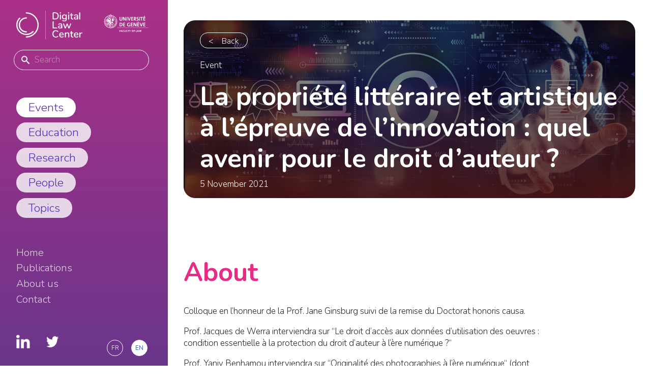

--- FILE ---
content_type: text/html; charset=UTF-8
request_url: https://www.digitallawcenter.ch/en/event/2021/la-propriete-litteraire-et-artistique-lepreuve-de-linnovation-quel-avenir-pour-le-droit
body_size: 22944
content:
<!DOCTYPE html>
<html lang="en" dir="ltr" prefix="content: http://purl.org/rss/1.0/modules/content/  dc: http://purl.org/dc/terms/  foaf: http://xmlns.com/foaf/0.1/  og: http://ogp.me/ns#  rdfs: http://www.w3.org/2000/01/rdf-schema#  schema: http://schema.org/  sioc: http://rdfs.org/sioc/ns#  sioct: http://rdfs.org/sioc/types#  skos: http://www.w3.org/2004/02/skos/core#  xsd: http://www.w3.org/2001/XMLSchema# ">
  <head>
    <meta charset="utf-8" />
<script>(function(i,s,o,g,r,a,m){i["GoogleAnalyticsObject"]=r;i[r]=i[r]||function(){(i[r].q=i[r].q||[]).push(arguments)},i[r].l=1*new Date();a=s.createElement(o),m=s.getElementsByTagName(o)[0];a.async=1;a.src=g;m.parentNode.insertBefore(a,m)})(window,document,"script","https://www.google-analytics.com/analytics.js","ga");ga("create", "UA-177801585-1", {"cookieDomain":"auto"});ga("set", "anonymizeIp", true);ga("send", "pageview");</script>
<link rel="canonical" href="https://www.digitallawcenter.ch/en/event/2021/la-propriete-litteraire-et-artistique-lepreuve-de-linnovation-quel-avenir-pour-le-droit" />
<meta name="Generator" content="Drupal 8 (https://www.drupal.org)" />
<meta name="MobileOptimized" content="width" />
<meta name="HandheldFriendly" content="true" />
<meta name="viewport" content="width=device-width, initial-scale=1, shrink-to-fit=no" />
<meta http-equiv="x-ua-compatible" content="ie=edge" />
<style media="all">.block-page-title-block {background-color: #666 ;background-image:  url('/sites/default/files/styles/large/public/activites/header/screenshot-2021-11-01-at-10.00.40-pm.png?itok=xCYUmDxD') ;background-repeat: no-repeat ;background-attachment: scroll ;background-position: center center ;z-index: auto;background-size: cover ;-webkit-background-size: cover ;-moz-background-size: cover ;-o-background-size: cover ;}</style>
<link rel="shortcut icon" href="/themes/barriost/favicon.ico" type="image/vnd.microsoft.icon" />
<link rel="alternate" hreflang="fr" href="https://www.digitallawcenter.ch/evenement/2021/la-propriete-litteraire-et-artistique-lepreuve-de-linnovation-quel-avenir-pour-le" />
<link rel="alternate" hreflang="en" href="https://www.digitallawcenter.ch/en/event/2021/la-propriete-litteraire-et-artistique-lepreuve-de-linnovation-quel-avenir-pour-le-droit" />
<link rel="revision" href="https://www.digitallawcenter.ch/en/event/2021/la-propriete-litteraire-et-artistique-lepreuve-de-linnovation-quel-avenir-pour-le-droit" />

    <title>La propriété littéraire et artistique à l’épreuve de l’innovation : quel avenir pour le droit d’auteur ? | Digital Law Center</title>
    <link rel="stylesheet" media="all" href="/sites/default/files/css/css_bAlW5-gyhRYzB26-svZJGC4q568cL2SPIVCZ_tYsmCk.css" />
<link rel="stylesheet" media="all" href="/sites/default/files/css/css_1eegXFwgJ5cHA_XPpeaySCanW9C6qBBs1wz1nS59ZHg.css" />
<link rel="stylesheet" media="all" href="//stackpath.bootstrapcdn.com/bootstrap/4.1.1/css/bootstrap.min.css" />
<link rel="stylesheet" media="all" href="/sites/default/files/css/css_hbTA2lDRpyIHzy_dUwskq0YC0kR2OmmMfqE3bV229Ok.css" />
<link rel="stylesheet" media="all" href="//fonts.googleapis.com/css2?family=Nunito:ital,wght@0,300;0,600;0,700;1,400&amp;display=swap" />
<link rel="stylesheet" media="print" href="/sites/default/files/css/css_Y4H_4BqmgyCtG7E7YdseTs2qvy9C34c51kBamDdgark.css" />

    
<!--[if lte IE 8]>
<script src="/sites/default/files/js/js_VtafjXmRvoUgAzqzYTA3Wrjkx9wcWhjP0G4ZnnqRamA.js"></script>
<![endif]-->

  </head>
  <body class="language-en grad-event layout-one-sidebar layout-sidebar-first page-node-518 path-node node--type-activite">
    <a href="#main-content" class="visually-hidden focusable skip-link">
      Skip to main content
    </a>
    
      <div class="dialog-off-canvas-main-canvas" data-off-canvas-main-canvas>
    	
<div id="page-wrapper">
	<div class="d-navbar contextual-bg">
		  <section class="row region region-branding">
          <a href="/en" title="Home" rel="home" class="navbar-brand">
              <img src="/themes/barriost/logo.svg" alt="Home" class="img-fluid d-inline-block align-top" />
            
    </a>
    <div id="block-logounige" class="ml-auto block block-block-content block-block-contentf81fe421-8280-47bf-b9e0-293966429eb0">
  
    
      <div class="content">
          <div class="clearfix text-formatted field field--name-body field--type-text-with-summary field--label-hidden field__items">
                <div class="field__item">
        <p><a href="https://www.unige.ch/droit/en/international/" target="_blank"><svg data-name="unige_droit" id="logo-unige" style="enable-background:new 0 0 284 142;" version="1.1" viewbox="0 0 284 142" x="0px" xml:space="preserve" xmlns="http://www.w3.org/2000/svg" xmlns:xlink="http://www.w3.org/1999/xlink" y="0px">
<style type="text/css">.st0{fill:#FFFFFF;}
	.st1{fill:#FFFFFF;}
</style>
<path class="st0" d="M112.7,56c-6.03,0-7.39-3.46-7.39-7.3V35.56h3.68v12.9c0,2.53,0.79,4.32,3.96,4.32c2.83,0,4.02-1.25,4.02-4.68
	V35.56h3.65v12.3C120.63,53.35,117.74,56,112.7,56"></path> <path class="st0" d="M135.32,55.67c0,0-7.1-13.17-7.67-14.48c0.11,1.73,0.17,4.89,0.17,7.3v7.18h-3.57V35.56h4.78
	c0,0,6.96,12.81,7.67,14.33c-0.14-2.03-0.2-5.6-0.2-8.07v-6.26h3.56v20.11H135.32"></path> <rect class="st0" height="20.11" width="3.68" x="144.4" y="35.56"></rect> <path class="st0" d="M161.32,55.67h-4.25l-6.65-20.11h4.02l3.71,11.77c0.37,1.13,0.79,2.47,1.13,3.93h0.06
	c0.28-1.37,0.59-2.47,1.13-4.17l3.76-11.53H168L161.32,55.67"></path> <polyline class="st0" points="170.51,55.67 170.51,35.56 181.01,35.56 181.01,38.81 174.23,38.81 174.23,43.75 180.67,43.75 
	180.67,46.91 174.23,46.91 174.23,52.36 181.01,52.36 181.01,55.67 170.51,55.67 "></polyline> <path class="st0" d="M194.14,55.67l-5.32-8.31h-0.14v8.31h-3.68V35.56c1.5-0.09,3.28-0.12,5.49-0.12c4.22,0,6.93,1.55,6.93,5.66
	c0,2.98-1.98,5.12-4.87,5.6c0.54,0.74,1.07,1.52,1.56,2.2l4.58,6.76H194.14 M190.12,38.6c-0.54,0-1.07,0.03-1.44,0.09v5.81
	c0.26,0.03,0.76,0.06,1.33,0.06c2.21,0,3.57-1.19,3.57-3.07C193.57,39.55,192.44,38.6,190.12,38.6z"></path> <path class="st0" d="M204.91,56c-1.36,0-2.72-0.15-3.91-0.48l0.23-3.6c1.08,0.39,2.61,0.72,3.99,0.72c1.87,0,3.31-0.8,3.31-2.65
	c0-3.84-8.01-2.09-8.01-8.7c0-3.58,2.69-6.05,7.27-6.05c1.08,0,2.32,0.15,3.45,0.36l-0.2,3.4c-1.08-0.33-2.26-0.54-3.43-0.54
	c-2.12,0-3.2,1.01-3.2,2.44c0,3.6,8.04,2.26,8.04,8.55C212.47,53.23,209.61,56,204.91,56"></path> <rect class="st0" height="20.11" width="3.68" x="215.44" y="35.56"></rect> <polyline class="st0" points="230.27,38.87 230.27,55.67 226.59,55.67 226.59,38.87 221.64,38.87 221.64,35.56 235.23,35.56 
	235.23,38.87 230.27,38.87 "></polyline> <path class="st0" d="M238.13,55.67V35.56h10.93v3.25h-7.06v4.94h6.7v3.16h-6.7v5.45h7.06v3.31H238.13 M242.21,34.25l-1.31-2.18
	l5.21-3.28l1.58,2.62L242.21,34.25z"></path> <path class="st0" d="M111.02,87.88c-2.09,0-3.9-0.09-5.6-0.15V67.68c1.58-0.06,4.02-0.15,6.5-0.15c6.23,0,10.19,2.77,10.19,9.83
	C122.1,84.27,117.57,87.88,111.02,87.88 M111.65,70.77c-0.9,0-1.73,0.03-2.36,0.09v13.56c0.54,0.09,1.34,0.15,2.11,0.15
	c3.79,0,6.53-2.14,6.53-6.91C117.93,73.34,116.23,70.77,111.65,70.77z"></path> <polyline class="st0" points="124.72,87.76 124.72,67.65 135.66,67.65 135.66,70.89 128.6,70.89 128.6,75.84 135.3,75.84 135.3,79 
	128.6,79 128.6,84.45 135.66,84.45 135.66,87.76 124.72,87.76 "></polyline> <path class="st0" d="M163.4,71.82c-1.61-0.62-3.46-1.01-5.33-1.01c-3.96,0-6.82,2.5-6.82,7c0,4.26,2.32,6.76,6.41,6.76
	c0.95,0,1.79-0.12,2.56-0.36v-7h3.87v9.59c-2,0.8-4.47,1.25-6.88,1.25c-6.38,0-10.16-3.75-10.16-9.89c0-6.32,4.29-10.81,11.26-10.81
	c2,0,3.96,0.36,5.69,0.86L163.4,71.82"></path> <polyline class="st0" points="168.19,87.76 168.19,67.65 179.13,67.65 179.13,70.89 172.06,70.89 172.06,75.84 178.77,75.84 
	178.77,79 172.06,79 172.06,84.45 179.13,84.45 179.13,87.76 168.19,87.76 "></polyline> <path class="st0" d="M195.08,87.76c0,0-7.76-13.17-8.36-14.48c0.12,1.73,0.18,4.89,0.18,7.3v7.18h-3.75V67.65h4.75
	c0,0,7.61,12.81,8.36,14.33c-0.15-2.03-0.21-5.6-0.21-8.08v-6.26h3.75v20.11H195.08"></path> <path class="st0" d="M203.82,87.76V67.65h10.93v3.25h-7.06v4.94h6.7V79h-6.7v5.45h7.06v3.31H203.82 M210.47,66.36l-5.48-2.83
	l1.64-2.65l5.18,3.28L210.47,66.36z"></path> <path class="st0" d="M228.61,87.76h-4.47l-7-20.11h4.23l3.9,11.77c0.39,1.13,0.83,2.47,1.19,3.93h0.06c0.3-1.37,0.63-2.47,1.19-4.17
	l3.96-11.53h3.96L228.61,87.76"></path> <polyline class="st0" points="238.18,87.76 238.18,67.65 249.11,67.65 249.11,70.89 242.05,70.89 242.05,75.84 248.75,75.84 
	248.75,79 242.05,79 242.05,84.45 249.11,84.45 249.11,87.76 238.18,87.76 "></polyline> <path class="st1" d="M36.53,37.47l1.71,2.21l1.25-0.97l-2.78-3.59l-0.98,0.76c0.39,0.61-0.17,1.33-0.86,1.85l0.5,0.64L36.53,37.47"></path> <path class="st1" d="M41.06,35.4c0.09-0.35,0.34-0.56,0.71-0.75c0.55-0.28,1-0.17,1.2,0.22c0.2,0.4-0.06,0.85-0.57,1.12
	c-0.4,0.2-0.96,0.26-1.14-0.05l-1.33,0.68c0.58,0.93,1.69,0.78,2.88,0.17c1.27-0.65,1.98-1.65,1.47-2.64
	c-0.43-0.84-1.39-0.95-2.51-0.38c-0.42,0.21-0.74,0.5-0.92,0.84l-0.01,0.01l-0.17-0.84l2.42-1.24l-0.43-0.83l-3.44,1.77l0.64,2.56
	L41.06,35.4"></path> <path class="st1" d="M69.9,34c-0.42-0.21-0.84-0.31-1.21-0.25l-0.02-0.01l0.58-0.63l2.43,1.22l0.42-0.84l-3.45-1.75l-1.69,2.02
	l1.21,0.61c0.33-0.14,0.65-0.06,1.03,0.13c0.55,0.28,0.72,0.71,0.53,1.11c-0.2,0.4-0.72,0.45-1.24,0.19
	c-0.4-0.2-0.78-0.63-0.62-0.95l-1.33-0.67c-0.41,1.01,0.36,1.82,1.55,2.43c1.27,0.64,2.5,0.64,3-0.36C71.5,35.4,71.03,34.57,69.9,34
	"></path> <path class="st1" d="M75.4,35.74c-1.01-0.78-2.26-0.91-2.86-0.14c-0.54,0.7-0.28,1.73,0.68,2.47c0.42,0.32,0.95,0.56,1.38,0.45
	l0.01,0.01c-0.4,0.45-0.96,0.71-1.6,0.22c-0.15-0.11-0.28-0.26-0.35-0.4c-0.08-0.14-0.1-0.3-0.04-0.44l-1.11-0.86
	c-0.35,0.79,0.05,1.6,0.93,2.29c1.55,1.19,2.81,0.75,3.61-0.29C76.81,38.09,76.82,36.83,75.4,35.74 M75.25,37.67
	c-0.25,0.32-0.76,0.35-1.26-0.04c-0.49-0.38-0.58-0.86-0.32-1.2c0.23-0.3,0.76-0.31,1.21,0.03C75.38,36.86,75.49,37.35,75.25,37.67z
	"></path> <path class="st1" d="M25.24,54.36c0.8,0.26,1.38-0.5,1.85-1.31c0.47-0.81,0.81-1.65,1.16-1.54c0.29,0.1,0.24,0.54,0.13,0.88
	c-0.16,0.48-0.46,0.94-0.85,0.78l-0.51,1.55c1,0.32,1.82-0.73,2.21-1.92c0.37-1.12,0.43-2.55-0.54-2.87
	c-0.81-0.27-1.39,0.53-1.85,1.32c-0.47,0.8-0.82,1.63-1.21,1.5c-0.33-0.11-0.29-0.63-0.14-1.1c0.22-0.66,0.53-1.04,1.06-0.9
	l0.52-1.55c-1.14-0.36-1.98,0.7-2.44,2.07C24.19,52.58,24.12,53.99,25.24,54.36"></path> <path class="st1" d="M24.73,62.19l0.12-1.63c-0.53-0.1-0.82-0.57-0.76-1.33c0.08-1.05,0.8-1.4,1.49-1.35
	c0.69,0.05,1.35,0.51,1.26,1.56c-0.05,0.68-0.34,1.16-0.81,1.21l-0.13,1.63c1.12,0.04,1.87-1.37,1.97-2.72
	c0.15-1.89-0.83-3.2-2.18-3.31c-1.34-0.1-2.51,1.04-2.66,2.94C22.93,60.77,23.54,62.01,24.73,62.19"></path> <polyline class="st1" points="28.31,67.44 26.64,67.73 26.28,65.6 27.95,65.32 27.67,63.7 23.08,64.49 23.36,66.11 25.25,65.78 
	25.61,67.9 23.73,68.23 24,69.84 28.59,69.05 28.31,67.44 "></polyline> <path class="st1" d="M30.25,72.99c-0.81-1.81-2.25-2.39-3.48-1.83c-1.23,0.55-1.75,2.01-0.94,3.82c0.81,1.81,2.25,2.38,3.48,1.83
	C30.53,76.26,31.06,74.8,30.25,72.99 M28.63,75.32c-0.63,0.28-1.42,0.2-1.86-0.77c-0.43-0.96,0.03-1.61,0.66-1.9
	c0.63-0.28,1.43-0.19,1.86,0.77C29.73,74.38,29.26,75.03,28.63,75.32z"></path> <polyline class="st1" points="33.14,78.14 32.15,76.83 28.44,79.65 31.21,83.29 32.04,82.65 30.26,80.32 33.14,78.14 "></polyline> <path class="st1" d="M32.06,84.29l1.28,1.1l0.84-0.38l1.66,1.43l-0.25,0.88l1.3,1.11l1.25-5.06l-1.26-1.08L32.06,84.29 M36.13,85.5
	l-1.08-0.93l1.6-0.77l0.01,0.01L36.13,85.5z"></path> <path class="st1" d="M49.84,89.93c0.65,0.13,1.11,0.48,1.08,0.88l1.6,0.33c0.09-1.17-1.17-1.96-2.44-2.22
	c-1.86-0.39-3.28,0.42-3.56,1.74c-0.27,1.32,0.71,2.62,2.58,3.01c0.57,0.12,1.32,0.11,1.84-0.24l-0.01,0.52l1.03,0.22l0.52-2.5
	l-2.58-0.53L49.71,92l1.12,0.23c-0.17,0.4-0.76,0.56-1.56,0.4c-1.03-0.21-1.29-0.97-1.15-1.65C48.27,90.31,48.81,89.71,49.84,89.93"></path> <polyline class="st1" points="56.58,93.19 56.54,92.31 59.61,92.15 59.57,91.22 56.49,91.37 56.45,90.56 59.81,90.39 59.76,89.42 
	54.77,89.67 55,94.32 60.09,94.06 60.04,93.02 56.58,93.19 "></polyline> <polyline class="st1" points="65.22,87.98 66.07,90.71 66.05,90.72 63.12,88.63 61.51,89.13 62.9,93.57 64.37,93.12 63.51,90.35 
	63.52,90.34 66.47,92.46 68.07,91.96 66.69,87.52 65.22,87.98 "></polyline> <polyline class="st1" points="71.68,88.92 71.21,88.16 73.83,86.55 73.34,85.75 70.72,87.37 70.29,86.67 73.16,84.9 72.65,84.08 
	68.39,86.71 70.83,90.67 75.17,87.99 74.62,87.1 71.68,88.92 "></polyline> <polyline class="st1" points="76.54,80.41 78.13,83.72 78.12,83.74 74.79,82.17 73.59,83.38 78.29,85.26 79.61,83.92 77.74,79.2 
	76.54,80.41 "></polyline> <polyline class="st1" points="82.42,78.63 81.66,78.17 83.26,75.54 82.46,75.05 80.86,77.68 80.17,77.26 81.91,74.38 81.08,73.88 
	78.49,78.15 82.46,80.57 85.11,76.21 84.21,75.67 82.42,78.63 "></polyline> <polyline class="st1" points="82.95,68.54 85.69,69.36 85.69,69.38 82.31,70.64 81.83,72.25 86.28,73.59 86.73,72.12 83.95,71.28 
	83.96,71.26 87.36,70.01 87.85,68.4 83.39,67.06 82.95,68.54 "></polyline> <path class="st1" d="M87.08,60.22c-0.84-0.04-1.19,0.86-1.42,1.76c-0.23,0.9-0.33,1.81-0.69,1.79c-0.31-0.01-0.38-0.46-0.36-0.81
	c0.02-0.5,0.18-1.03,0.6-0.99l0.07-1.64c-1.05-0.04-1.55,1.2-1.61,2.45c-0.05,1.18,0.28,2.57,1.3,2.62
	c0.85,0.04,1.19-0.89,1.42-1.78c0.23-0.9,0.35-1.79,0.76-1.77c0.35,0.02,0.45,0.53,0.43,1.02c-0.03,0.69-0.23,1.14-0.78,1.15
	l-0.07,1.64c1.19,0.04,1.72-1.21,1.78-2.65C88.58,61.64,88.26,60.27,87.08,60.22"></path> <polyline class="st1" points="83.63,58.32 88.24,57.65 88,56.04 83.4,56.7 83.63,58.32 "></polyline> <path class="st1" d="M84.36,54.43c0.81-0.28,0.78-1.26,0.67-2.18c-0.12-0.92-0.33-1.79,0.06-1.93c0.33-0.11,0.61,0.33,0.77,0.79
	c0.23,0.66,0.21,1.15-0.3,1.36l0.53,1.55c1.12-0.4,1.15-1.75,0.69-3.12c-0.45-1.31-1.25-2.46-2.36-2.08
	c-0.8,0.27-0.79,1.24-0.68,2.16c0.12,0.93,0.35,1.81,0.01,1.92c-0.29,0.1-0.52-0.29-0.63-0.62c-0.16-0.47-0.21-1.03,0.2-1.14
	L82.8,49.6c-0.99,0.35-1.01,1.68-0.6,2.87C82.58,53.58,83.4,54.76,84.36,54.43"></path> <path class="st1" d="M41.07,88.37c-0.37,0.49-0.27,1.19,0.22,1.56c0.49,0.37,1.19,0.27,1.55-0.22c0.37-0.49,0.27-1.19-0.22-1.56
	C42.13,87.79,41.44,87.88,41.07,88.37"></path> <path class="st1" d="M31.99,44.05c0.36-0.5,0.25-1.19-0.24-1.55c-0.5-0.36-1.19-0.25-1.55,0.24c-0.36,0.5-0.25,1.19,0.24,1.55
	S31.62,44.54,31.99,44.05"></path> <path class="st1" d="M79.2,42.74c-0.36,0.5-0.25,1.19,0.24,1.55c0.49,0.36,1.19,0.25,1.55-0.24c0.36-0.5,0.25-1.19-0.24-1.55
	C80.25,42.14,79.56,42.24,79.2,42.74"></path> <polyline class="st1" points="58.42,30.63 57.52,32.04 59.73,32.04 59.73,31.36 58.86,31.36 59.34,30.65 58.86,29.9 59.71,29.9 
	59.71,29.22 57.52,29.22 58.42,30.63 "></polyline> <polyline class="st1" points="53.66,31.36 53.11,31.37 53.11,29.9 53.62,29.9 53.62,29.22 51.8,29.22 51.8,29.9 52.31,29.9 
	52.31,31.37 51.77,31.36 51.77,32.04 53.66,32.04 53.66,31.36 "></polyline> <polyline class="st1" points="56.22,30.22 55.08,30.22 55.08,29.21 54.24,29.21 54.24,32.04 55.08,32.04 55.08,30.92 56.22,30.92 
	56.22,32.04 57.06,32.04 57.06,29.21 56.22,29.21 56.22,30.22 "></polyline> <path class="st1" d="M55.3,27.54c0-0.21,0.15-0.35,0.38-0.35c0.2,0,0.35,0.15,0.35,0.35l0.01,1h1.57V27.7h-0.96l0-0.21
	c-0.01-0.6-0.28-1.09-0.97-1.09c-0.53,0-0.89,0.29-0.95,0.8c-0.01,0.11-0.01,0.22-0.01,0.33v0.17h-0.96l0,0.84h1.56L55.3,27.54"></path> <path class="st1" d="M55.67,32.71c-0.28,0-0.51,0.23-0.51,0.51c0,0.28,0.23,0.51,0.51,0.51c0.28,0,0.51-0.23,0.51-0.51
	C56.18,32.94,55.95,32.71,55.67,32.71"></path> <path class="st1" d="M63.47,25.99l0.75-0.92l-4.34,0.64l0.69-4.29l-3.42,2.77l-1.57-4.11L54,24.19l-3.41-2.78l0.69,4.35l-4.35-0.7
	L47.69,26C31.4,29.62,19.18,44.18,19.18,61.54c0,20.08,16.34,36.42,36.42,36.42s36.42-16.34,36.42-36.42
	C92.03,44.16,79.79,29.59,63.47,25.99 M55.65,25.09c2.76,0,4.99,2.24,4.99,4.99c0,2.75-2.24,4.99-4.99,4.99
	c-2.75,0-4.99-2.24-4.99-4.99C50.66,27.33,52.9,25.09,55.65,25.09z M60.25,36.39c5.43,1,10.28,3.72,13.93,7.58h-2.34v1.75h-2.13
	v-1.75h-2.9v2.41H65.1c0,0,0.01-3.67,0.01-3.71c0-0.83-0.67-1.5-1.5-1.5c-0.83,0-1.5,0.67-1.5,1.5c0,0.04,0.01,19.45,0.01,19.45
	l-2.97,2.74v1.45c-1.31,0.19-2.39,1.03-2.94,2.17V38.85l0.99-2.88l3.36,2.73L60.25,36.39z M61.64,78.35
	c-0.74,0.29-1.27,1.01-1.27,1.85c0,1.1,0.89,1.99,1.99,1.99h2.5c1.1,0,1.99-0.89,1.99-1.99c0-0.84-0.53-1.56-1.27-1.85
	c3.39-1.18,5.83-4.4,5.83-8.19c0-1.96-1.45-3.57-3.34-3.85v-1.45l-2.97-2.74v-5.7h1.71v2.41h2.9v-1.82h2.13v1.82h2.9v-6.44h-2.9
	v1.56h-2.13v-1.56h-2.4v-1.98h2.4v-1.56h2.13v1.56h2.9v-5.84c4.01,4.52,6.46,10.46,6.46,16.97c0,13.91-11.15,25.25-24.99,25.57
	V72.74C57.03,75.36,59.06,77.45,61.64,78.35z M57.82,70.16c0-0.93,0.67-1.7,1.56-1.86c0.08,1.11,0.99,1.98,2.11,1.98h4.25
	c1.12,0,2.04-0.88,2.11-1.98c0.88,0.16,1.55,0.93,1.55,1.86c0,3.58-2.47,5.75-5.79,6.57C60.29,75.91,57.82,73.74,57.82,70.16z
	 M38.48,51.19c-0.14,0.18-0.23,0.39-0.23,0.64c0,0.17,0.05,0.32,0.12,0.47l-6.62,0.01c0.29-0.75,0.62-1.48,0.97-2.19L38.48,51.19z
	 M34.31,47.38c0.75-1.12,1.59-2.18,2.5-3.17c0.46,1.62,1.47,3.08,2.79,4.13c-0.18,0.11-0.34,0.27-0.42,0.48
	c-0.05,0.14-0.07,0.28-0.06,0.41L34.31,47.38z M31.93,55.87c0,0,3.17-0.59,6.61-1.23c-0.03,0.18-0.03,0.36,0.04,0.54
	c0.05,0.12,0.12,0.22,0.2,0.31l-6.51,2.54c-0.91,0.55-1.17,1.67-0.65,2.52c0.25,0.41,0.65,0.7,1.12,0.81
	c0.47,0.11,0.96,0.03,1.37-0.22l5.72-3.54c0.04,0.18,0.11,0.35,0.24,0.49c0.08,0.09,0.19,0.16,0.29,0.22l-5.16,4.72
	c-0.65,0.85-0.49,1.99,0.31,2.59c0.8,0.6,1.93,0.44,2.54-0.35l4.11-5.43c0.1,0.15,0.22,0.28,0.38,0.37
	c0.09,0.04,0.19,0.06,0.28,0.08c0.02,0.01,0.04,0.03,0.06,0.04l-2.86,5.76c-0.29,1,0.25,1.97,1.18,2.24
	c0.93,0.26,1.91-0.28,2.17-1.21l1.65-5.78c0.71,0.21,1.46,0.33,2.24,0.33c0.63,0,1.05-0.05,1.64-0.19
	c-0.01,1.04-0.01,2.03-0.01,2.12c-0.14,0.15-5.25,5.7-5.25,5.7c-0.9,0.74-1.23,0.78-1.81,0.19l-0.17-0.17l-1.6,1.25l0.22,0.22
	c0.6,0.6,1.17,1.02,1.93,1.09c-1.11,0.58-2.06,1.08-2.22,1.17c-0.17-0.18-1-1.04-1.44-1.49c-0.06-1.14-1-2.04-2.16-2.04
	c-1.19,0-2.17,0.97-2.17,2.17v0.11l0.83,0.83v-0.66c0-0.15,0.06-0.28,0.16-0.39c0.21-0.21,0.56-0.21,0.78,0c0,0,0.64,0.7,1.06,1.16
	l0,0l0.17,0.18c0.12,0.13,0.2,0.22,0.2,0.22l0.01-0.01l0.48,0.49l-0.62,0c-0.41-0.34-0.92-0.52-1.46-0.5
	c-0.58,0.02-1.11,0.27-1.51,0.69c-0.29,0.31-0.47,0.69-0.54,1.09c-2.39-3.89-3.78-8.47-3.78-13.36c0-2.05,0.25-4.05,0.71-5.96
	C31.04,55.85,31.46,55.96,31.93,55.87z M34.88,76.06c0-0.16,0.06-0.33,0.19-0.46c0.12-0.14,0.29-0.22,0.48-0.22l1.56,0
	c-0.78,0.18-1.45,0.69-1.82,1.42c-0.19-0.28-0.39-0.59-0.41-0.72C34.88,76.07,34.88,76.06,34.88,76.06z M36.86,78.33
	c0.03-0.14,0.12-0.26,0.24-0.34l3.27-1.85l0.91,0.94l-0.01,0.01l0.23,0.21l0.17,0.17l0.01-0.01l1.17,1.07
	c0.2,0.21,0.2,0.55-0.01,0.77c-0.1,0.1-0.24,0.16-0.39,0.16h-0.66l0.83,0.83h0.11c0.58,0,1.12-0.23,1.53-0.63
	c0.41-0.41,0.63-0.95,0.63-1.53c0-1.15-0.91-2.09-2.04-2.15c-0.26-0.26-0.62-0.62-0.8-0.8c0.52-0.33,9.57-6.08,10.42-6.61
	c-0.28,3.17-3.02,6.88-5.59,9.11c-1.18,1.18-1.63,2.5-1.63,3.64c0,1.01,0.35,1.88,0.87,2.39c0.45,0.45,1.14,0.59,1.72,0.34
	l0.36-0.16l-0.28-0.28c-0.46-0.46-0.62-1.25-0.62-1.85c0-1.19,0.31-1.8,0.88-2.42c0.12,0.12,0.38,0.38,0.74,0.74
	c-0.24,0.66-0.36,1.32-0.36,1.96c0,1.27,0.45,2.43,1.19,3.17c0.16,0.16,1.81,1.52,2.5,1.29l0.5-0.17l-0.42-0.31
	c-0.24-0.18-1.02-1.09-1.29-1.64c-0.21-0.44-0.34-0.97-0.34-1.54c0-0.91,0.37-1.96,1.19-2.78c0.04-0.06,1.85-4.52,2.77-6.67
	c0,0.05,0,0.42,0,0.42c0.01,0.51,0.01,1.01,0.01,1.5c0,2.59-0.16,4.9-1.3,6.04c-0.71,0.71-2.03,1.08-2.03,1.08l0.34,0.4
	c0.03,0.04,0.58,0.88,1.47,0.91c0.21,0.01,0.38-0.14,0.56-0.22c0.05,2.03,0.43,2.83,1.11,3.59c-6.82-0.2-12.97-3.08-17.45-7.62
	l-0.46-0.75c-0.06-0.09-0.08-0.19-0.08-0.29C36.85,78.41,36.85,78.37,36.86,78.33z M50.58,41.98l0.62-1.05h-2.55l0.3-1.09
	c0-0.53-0.43-0.95-0.95-0.95c-0.13,0-0.25,0.03-0.36,0.07c0.02-0.1,0.03-0.19,0.03-0.26c0-0.35-0.28-0.63-0.63-0.63
	s-0.63,0.28-0.63,0.63c0,0.07,0.01,0.16,0.03,0.26c-0.11-0.05-0.23-0.07-0.36-0.07c-0.53,0-0.95,0.43-0.95,0.95l0.3,1.09h-0.67
	c-0.46,0-0.84,0.33-0.93,0.76c-0.14-0.04-0.29-0.06-0.44-0.06c-0.86,0-1.56,0.7-1.56,1.56c0,0.27,0.07,0.52,0.19,0.74
	c0.27-0.49,0.78-0.82,1.37-0.82c0.53,0,1,0.27,1.28,0.67c0.03,0.05,0.06,0.1,0.09,0.15c0.08,0.15,0.13,0.32,0.16,0.49h-3.16
	c-0.86,0-1.56-0.7-1.56-1.56v1.01c0,0.86,0.7,1.56,1.56,1.56h3c-0.27,0.48-0.78,0.8-1.37,0.8c-0.03,0-0.06,0-0.09,0
	c0.28,0.41,0.75,0.68,1.29,0.68c0.67,0,1.24-0.42,1.46-1.01h4.23c0.86,0,1.56,0.7,1.56,1.56c0,0.4,0,0.97-0.4,1.39l-0.39,0.58
	l-2.67,4.11c-0.49,0.71-1.46,0.9-2.17,0.41c-0.71-0.49-0.9-1.49-0.41-2.2c0.62-0.34,0.86-1.06,0.75-1.8
	c-0.14-0.92-0.98-1.55-1.9-1.46l-0.53-0.01c-3.34,0-5.84-2.26-6.18-5.46c3.53-3.36,8.01-5.73,12.99-6.65l-0.37,2.31l3.4-2.76
	l1.15,2.95v4.56L50.58,41.98z M55.6,95.79c-18.88,0-34.25-15.36-34.25-34.25c0-16.71,12.03-30.65,27.88-33.65l0.48,0.59l-4.11,1.57
	l4.11,1.57l-2.78,3.42l4.35-0.69l-0.14,0.9c-12.59,2.13-22.2,13.11-22.2,26.29c0,14.71,11.97,26.68,26.67,26.68
	s26.68-11.97,26.68-26.68c0-13.18-9.61-24.15-22.18-26.29l-0.12-0.88l4.24,0.68l-2.67-3.46l4-1.53l-4.05-1.65l0.42-0.52
	c15.87,2.98,27.93,16.93,27.93,33.66C89.86,80.43,74.49,95.79,55.6,95.79z"></path> <rect class="st0" height="1.1" width="173.36" x="92.14" y="95.63"></rect> <polyline class="st0" points="107.34,109.78 107.34,112.39 110.61,112.39 110.61,113.99 107.34,113.99 107.34,118.25 105.39,118.25 
	105.39,108.13 110.81,108.13 110.81,109.78 107.34,109.78 "></polyline> <path class="st0" d="M119.43,118.25l-0.71-2.07h-3.82l-0.71,2.07h-1.96l3.54-10.12h2.21l3.61,10.12H119.43 M117.27,111.98
	c-0.19-0.56-0.34-1.05-0.46-1.62h-0.02c-0.12,0.53-0.28,1.11-0.48,1.69l-0.92,2.58h2.82L117.27,111.98z"></path> <path class="st0" d="M127.76,118.39c-3.54,0-4.68-2.36-4.68-4.88c0-3.21,1.68-5.46,5.07-5.46c0.72,0,1.49,0.09,2.15,0.27l-0.21,1.77
	c-0.66-0.19-1.35-0.3-2.04-0.3c-1.89,0-2.82,1.42-2.82,3.39c0,2.21,0.91,3.44,2.95,3.44c0.62,0,1.44-0.18,1.96-0.42l0.23,1.74
	C129.62,118.21,128.7,118.39,127.76,118.39"></path> <path class="st0" d="M136.86,118.42c-3.19,0-3.91-1.74-3.91-3.67v-6.62h1.95v6.5c0,1.28,0.42,2.17,2.1,2.17
	c1.5,0,2.13-0.63,2.13-2.35v-6.32h1.93v6.19C141.06,117.1,139.53,118.42,136.86,118.42"></path> <polyline class="st0" points="144.06,118.25 144.06,108.13 146.01,108.13 146.01,116.54 149.3,116.54 149.3,118.25 144.06,118.25 
	"></polyline> <polyline class="st0" points="155.15,109.79 155.15,118.25 153.2,118.25 153.2,109.79 150.57,109.79 150.57,108.13 157.77,108.13 
	157.77,109.79 155.15,109.79 "></polyline> <path class="st0" d="M164.06,114.67v3.58h-1.95v-3.57l-3.16-6.56h2.13l1.33,2.91c0.27,0.6,0.49,1.15,0.69,1.68h0.03
	c0.21-0.58,0.51-1.23,0.81-1.88l1.28-2.71h2.07L164.06,114.67"></path> <path class="st0" d="M177.48,118.42c-3.09,0-4.6-1.97-4.6-5.1c0-3.35,2.24-5.35,4.95-5.35c2.7,0,4.61,1.62,4.61,5.08
	C182.43,116.39,180.23,118.42,177.48,118.42 M177.65,109.72c-1.39,0-2.68,1.11-2.68,3.39c0,2.14,0.84,3.54,2.65,3.54
	c1.32,0,2.73-1.02,2.73-3.45C180.35,110.95,179.39,109.72,177.65,109.72z"></path> <polyline class="st0" points="186.83,109.78 186.83,112.39 190.1,112.39 190.1,113.99 186.83,113.99 186.83,118.25 184.88,118.25 
	184.88,108.13 190.29,108.13 190.29,109.78 186.83,109.78 "></polyline> <polyline class="st0" points="196.92,118.25 196.92,108.13 198.87,108.13 198.87,116.54 202.16,116.54 202.16,118.25 196.92,118.25 
	"></polyline> <path class="st0" d="M210.42,118.25l-0.71-2.07h-3.82l-0.7,2.07h-1.96l3.54-10.12h2.21l3.61,10.12H210.42 M208.26,111.98
	c-0.2-0.56-0.35-1.05-0.46-1.62h-0.01c-0.12,0.53-0.29,1.11-0.48,1.69l-0.91,2.58h2.82L208.26,111.98z"></path> <path class="st0" d="M224.82,118.25h-2.4l-1.47-5.58c-0.18-0.64-0.29-1.36-0.39-2.08h-0.01c-0.08,0.71-0.2,1.36-0.38,2.04
	l-1.47,5.62h-2.26l-2.58-10.12h2.08l1.38,5.6c0.16,0.66,0.28,1.35,0.38,2.06h0.01c0.1-0.68,0.21-1.35,0.39-2l1.54-5.65h2.07
	l1.56,5.62c0.15,0.56,0.32,1.26,0.41,1.96h0.01c0.11-0.7,0.23-1.33,0.38-1.93l1.38-5.65h1.95L224.82,118.25"></path> </svg> </a></p>

            </div>
          </div>

    </div>
  </div>

		<a href="#navigation" id="sideNav-switch"><span></span></a>
  </section>

	</div>
  								  <header id="sideNav" class="h-100">
					<div class="region-sidenav">
				  	  <section class="row region region-branding">
          <a href="/en" title="Home" rel="home" class="navbar-brand">
              <img src="/themes/barriost/logo.svg" alt="Home" class="img-fluid d-inline-block align-top" />
            
    </a>
    <div id="block-logounige" class="ml-auto block block-block-content block-block-contentf81fe421-8280-47bf-b9e0-293966429eb0">
  
    
      <div class="content">
          <div class="clearfix text-formatted field field--name-body field--type-text-with-summary field--label-hidden field__items">
                <div class="field__item">
        <p><a href="https://www.unige.ch/droit/en/international/" target="_blank"><svg data-name="unige_droit" id="logo-unige" style="enable-background:new 0 0 284 142;" version="1.1" viewbox="0 0 284 142" x="0px" xml:space="preserve" xmlns="http://www.w3.org/2000/svg" xmlns:xlink="http://www.w3.org/1999/xlink" y="0px">
<style type="text/css">.st0{fill:#FFFFFF;}
	.st1{fill:#FFFFFF;}
</style>
<path class="st0" d="M112.7,56c-6.03,0-7.39-3.46-7.39-7.3V35.56h3.68v12.9c0,2.53,0.79,4.32,3.96,4.32c2.83,0,4.02-1.25,4.02-4.68
	V35.56h3.65v12.3C120.63,53.35,117.74,56,112.7,56"></path> <path class="st0" d="M135.32,55.67c0,0-7.1-13.17-7.67-14.48c0.11,1.73,0.17,4.89,0.17,7.3v7.18h-3.57V35.56h4.78
	c0,0,6.96,12.81,7.67,14.33c-0.14-2.03-0.2-5.6-0.2-8.07v-6.26h3.56v20.11H135.32"></path> <rect class="st0" height="20.11" width="3.68" x="144.4" y="35.56"></rect> <path class="st0" d="M161.32,55.67h-4.25l-6.65-20.11h4.02l3.71,11.77c0.37,1.13,0.79,2.47,1.13,3.93h0.06
	c0.28-1.37,0.59-2.47,1.13-4.17l3.76-11.53H168L161.32,55.67"></path> <polyline class="st0" points="170.51,55.67 170.51,35.56 181.01,35.56 181.01,38.81 174.23,38.81 174.23,43.75 180.67,43.75 
	180.67,46.91 174.23,46.91 174.23,52.36 181.01,52.36 181.01,55.67 170.51,55.67 "></polyline> <path class="st0" d="M194.14,55.67l-5.32-8.31h-0.14v8.31h-3.68V35.56c1.5-0.09,3.28-0.12,5.49-0.12c4.22,0,6.93,1.55,6.93,5.66
	c0,2.98-1.98,5.12-4.87,5.6c0.54,0.74,1.07,1.52,1.56,2.2l4.58,6.76H194.14 M190.12,38.6c-0.54,0-1.07,0.03-1.44,0.09v5.81
	c0.26,0.03,0.76,0.06,1.33,0.06c2.21,0,3.57-1.19,3.57-3.07C193.57,39.55,192.44,38.6,190.12,38.6z"></path> <path class="st0" d="M204.91,56c-1.36,0-2.72-0.15-3.91-0.48l0.23-3.6c1.08,0.39,2.61,0.72,3.99,0.72c1.87,0,3.31-0.8,3.31-2.65
	c0-3.84-8.01-2.09-8.01-8.7c0-3.58,2.69-6.05,7.27-6.05c1.08,0,2.32,0.15,3.45,0.36l-0.2,3.4c-1.08-0.33-2.26-0.54-3.43-0.54
	c-2.12,0-3.2,1.01-3.2,2.44c0,3.6,8.04,2.26,8.04,8.55C212.47,53.23,209.61,56,204.91,56"></path> <rect class="st0" height="20.11" width="3.68" x="215.44" y="35.56"></rect> <polyline class="st0" points="230.27,38.87 230.27,55.67 226.59,55.67 226.59,38.87 221.64,38.87 221.64,35.56 235.23,35.56 
	235.23,38.87 230.27,38.87 "></polyline> <path class="st0" d="M238.13,55.67V35.56h10.93v3.25h-7.06v4.94h6.7v3.16h-6.7v5.45h7.06v3.31H238.13 M242.21,34.25l-1.31-2.18
	l5.21-3.28l1.58,2.62L242.21,34.25z"></path> <path class="st0" d="M111.02,87.88c-2.09,0-3.9-0.09-5.6-0.15V67.68c1.58-0.06,4.02-0.15,6.5-0.15c6.23,0,10.19,2.77,10.19,9.83
	C122.1,84.27,117.57,87.88,111.02,87.88 M111.65,70.77c-0.9,0-1.73,0.03-2.36,0.09v13.56c0.54,0.09,1.34,0.15,2.11,0.15
	c3.79,0,6.53-2.14,6.53-6.91C117.93,73.34,116.23,70.77,111.65,70.77z"></path> <polyline class="st0" points="124.72,87.76 124.72,67.65 135.66,67.65 135.66,70.89 128.6,70.89 128.6,75.84 135.3,75.84 135.3,79 
	128.6,79 128.6,84.45 135.66,84.45 135.66,87.76 124.72,87.76 "></polyline> <path class="st0" d="M163.4,71.82c-1.61-0.62-3.46-1.01-5.33-1.01c-3.96,0-6.82,2.5-6.82,7c0,4.26,2.32,6.76,6.41,6.76
	c0.95,0,1.79-0.12,2.56-0.36v-7h3.87v9.59c-2,0.8-4.47,1.25-6.88,1.25c-6.38,0-10.16-3.75-10.16-9.89c0-6.32,4.29-10.81,11.26-10.81
	c2,0,3.96,0.36,5.69,0.86L163.4,71.82"></path> <polyline class="st0" points="168.19,87.76 168.19,67.65 179.13,67.65 179.13,70.89 172.06,70.89 172.06,75.84 178.77,75.84 
	178.77,79 172.06,79 172.06,84.45 179.13,84.45 179.13,87.76 168.19,87.76 "></polyline> <path class="st0" d="M195.08,87.76c0,0-7.76-13.17-8.36-14.48c0.12,1.73,0.18,4.89,0.18,7.3v7.18h-3.75V67.65h4.75
	c0,0,7.61,12.81,8.36,14.33c-0.15-2.03-0.21-5.6-0.21-8.08v-6.26h3.75v20.11H195.08"></path> <path class="st0" d="M203.82,87.76V67.65h10.93v3.25h-7.06v4.94h6.7V79h-6.7v5.45h7.06v3.31H203.82 M210.47,66.36l-5.48-2.83
	l1.64-2.65l5.18,3.28L210.47,66.36z"></path> <path class="st0" d="M228.61,87.76h-4.47l-7-20.11h4.23l3.9,11.77c0.39,1.13,0.83,2.47,1.19,3.93h0.06c0.3-1.37,0.63-2.47,1.19-4.17
	l3.96-11.53h3.96L228.61,87.76"></path> <polyline class="st0" points="238.18,87.76 238.18,67.65 249.11,67.65 249.11,70.89 242.05,70.89 242.05,75.84 248.75,75.84 
	248.75,79 242.05,79 242.05,84.45 249.11,84.45 249.11,87.76 238.18,87.76 "></polyline> <path class="st1" d="M36.53,37.47l1.71,2.21l1.25-0.97l-2.78-3.59l-0.98,0.76c0.39,0.61-0.17,1.33-0.86,1.85l0.5,0.64L36.53,37.47"></path> <path class="st1" d="M41.06,35.4c0.09-0.35,0.34-0.56,0.71-0.75c0.55-0.28,1-0.17,1.2,0.22c0.2,0.4-0.06,0.85-0.57,1.12
	c-0.4,0.2-0.96,0.26-1.14-0.05l-1.33,0.68c0.58,0.93,1.69,0.78,2.88,0.17c1.27-0.65,1.98-1.65,1.47-2.64
	c-0.43-0.84-1.39-0.95-2.51-0.38c-0.42,0.21-0.74,0.5-0.92,0.84l-0.01,0.01l-0.17-0.84l2.42-1.24l-0.43-0.83l-3.44,1.77l0.64,2.56
	L41.06,35.4"></path> <path class="st1" d="M69.9,34c-0.42-0.21-0.84-0.31-1.21-0.25l-0.02-0.01l0.58-0.63l2.43,1.22l0.42-0.84l-3.45-1.75l-1.69,2.02
	l1.21,0.61c0.33-0.14,0.65-0.06,1.03,0.13c0.55,0.28,0.72,0.71,0.53,1.11c-0.2,0.4-0.72,0.45-1.24,0.19
	c-0.4-0.2-0.78-0.63-0.62-0.95l-1.33-0.67c-0.41,1.01,0.36,1.82,1.55,2.43c1.27,0.64,2.5,0.64,3-0.36C71.5,35.4,71.03,34.57,69.9,34
	"></path> <path class="st1" d="M75.4,35.74c-1.01-0.78-2.26-0.91-2.86-0.14c-0.54,0.7-0.28,1.73,0.68,2.47c0.42,0.32,0.95,0.56,1.38,0.45
	l0.01,0.01c-0.4,0.45-0.96,0.71-1.6,0.22c-0.15-0.11-0.28-0.26-0.35-0.4c-0.08-0.14-0.1-0.3-0.04-0.44l-1.11-0.86
	c-0.35,0.79,0.05,1.6,0.93,2.29c1.55,1.19,2.81,0.75,3.61-0.29C76.81,38.09,76.82,36.83,75.4,35.74 M75.25,37.67
	c-0.25,0.32-0.76,0.35-1.26-0.04c-0.49-0.38-0.58-0.86-0.32-1.2c0.23-0.3,0.76-0.31,1.21,0.03C75.38,36.86,75.49,37.35,75.25,37.67z
	"></path> <path class="st1" d="M25.24,54.36c0.8,0.26,1.38-0.5,1.85-1.31c0.47-0.81,0.81-1.65,1.16-1.54c0.29,0.1,0.24,0.54,0.13,0.88
	c-0.16,0.48-0.46,0.94-0.85,0.78l-0.51,1.55c1,0.32,1.82-0.73,2.21-1.92c0.37-1.12,0.43-2.55-0.54-2.87
	c-0.81-0.27-1.39,0.53-1.85,1.32c-0.47,0.8-0.82,1.63-1.21,1.5c-0.33-0.11-0.29-0.63-0.14-1.1c0.22-0.66,0.53-1.04,1.06-0.9
	l0.52-1.55c-1.14-0.36-1.98,0.7-2.44,2.07C24.19,52.58,24.12,53.99,25.24,54.36"></path> <path class="st1" d="M24.73,62.19l0.12-1.63c-0.53-0.1-0.82-0.57-0.76-1.33c0.08-1.05,0.8-1.4,1.49-1.35
	c0.69,0.05,1.35,0.51,1.26,1.56c-0.05,0.68-0.34,1.16-0.81,1.21l-0.13,1.63c1.12,0.04,1.87-1.37,1.97-2.72
	c0.15-1.89-0.83-3.2-2.18-3.31c-1.34-0.1-2.51,1.04-2.66,2.94C22.93,60.77,23.54,62.01,24.73,62.19"></path> <polyline class="st1" points="28.31,67.44 26.64,67.73 26.28,65.6 27.95,65.32 27.67,63.7 23.08,64.49 23.36,66.11 25.25,65.78 
	25.61,67.9 23.73,68.23 24,69.84 28.59,69.05 28.31,67.44 "></polyline> <path class="st1" d="M30.25,72.99c-0.81-1.81-2.25-2.39-3.48-1.83c-1.23,0.55-1.75,2.01-0.94,3.82c0.81,1.81,2.25,2.38,3.48,1.83
	C30.53,76.26,31.06,74.8,30.25,72.99 M28.63,75.32c-0.63,0.28-1.42,0.2-1.86-0.77c-0.43-0.96,0.03-1.61,0.66-1.9
	c0.63-0.28,1.43-0.19,1.86,0.77C29.73,74.38,29.26,75.03,28.63,75.32z"></path> <polyline class="st1" points="33.14,78.14 32.15,76.83 28.44,79.65 31.21,83.29 32.04,82.65 30.26,80.32 33.14,78.14 "></polyline> <path class="st1" d="M32.06,84.29l1.28,1.1l0.84-0.38l1.66,1.43l-0.25,0.88l1.3,1.11l1.25-5.06l-1.26-1.08L32.06,84.29 M36.13,85.5
	l-1.08-0.93l1.6-0.77l0.01,0.01L36.13,85.5z"></path> <path class="st1" d="M49.84,89.93c0.65,0.13,1.11,0.48,1.08,0.88l1.6,0.33c0.09-1.17-1.17-1.96-2.44-2.22
	c-1.86-0.39-3.28,0.42-3.56,1.74c-0.27,1.32,0.71,2.62,2.58,3.01c0.57,0.12,1.32,0.11,1.84-0.24l-0.01,0.52l1.03,0.22l0.52-2.5
	l-2.58-0.53L49.71,92l1.12,0.23c-0.17,0.4-0.76,0.56-1.56,0.4c-1.03-0.21-1.29-0.97-1.15-1.65C48.27,90.31,48.81,89.71,49.84,89.93"></path> <polyline class="st1" points="56.58,93.19 56.54,92.31 59.61,92.15 59.57,91.22 56.49,91.37 56.45,90.56 59.81,90.39 59.76,89.42 
	54.77,89.67 55,94.32 60.09,94.06 60.04,93.02 56.58,93.19 "></polyline> <polyline class="st1" points="65.22,87.98 66.07,90.71 66.05,90.72 63.12,88.63 61.51,89.13 62.9,93.57 64.37,93.12 63.51,90.35 
	63.52,90.34 66.47,92.46 68.07,91.96 66.69,87.52 65.22,87.98 "></polyline> <polyline class="st1" points="71.68,88.92 71.21,88.16 73.83,86.55 73.34,85.75 70.72,87.37 70.29,86.67 73.16,84.9 72.65,84.08 
	68.39,86.71 70.83,90.67 75.17,87.99 74.62,87.1 71.68,88.92 "></polyline> <polyline class="st1" points="76.54,80.41 78.13,83.72 78.12,83.74 74.79,82.17 73.59,83.38 78.29,85.26 79.61,83.92 77.74,79.2 
	76.54,80.41 "></polyline> <polyline class="st1" points="82.42,78.63 81.66,78.17 83.26,75.54 82.46,75.05 80.86,77.68 80.17,77.26 81.91,74.38 81.08,73.88 
	78.49,78.15 82.46,80.57 85.11,76.21 84.21,75.67 82.42,78.63 "></polyline> <polyline class="st1" points="82.95,68.54 85.69,69.36 85.69,69.38 82.31,70.64 81.83,72.25 86.28,73.59 86.73,72.12 83.95,71.28 
	83.96,71.26 87.36,70.01 87.85,68.4 83.39,67.06 82.95,68.54 "></polyline> <path class="st1" d="M87.08,60.22c-0.84-0.04-1.19,0.86-1.42,1.76c-0.23,0.9-0.33,1.81-0.69,1.79c-0.31-0.01-0.38-0.46-0.36-0.81
	c0.02-0.5,0.18-1.03,0.6-0.99l0.07-1.64c-1.05-0.04-1.55,1.2-1.61,2.45c-0.05,1.18,0.28,2.57,1.3,2.62
	c0.85,0.04,1.19-0.89,1.42-1.78c0.23-0.9,0.35-1.79,0.76-1.77c0.35,0.02,0.45,0.53,0.43,1.02c-0.03,0.69-0.23,1.14-0.78,1.15
	l-0.07,1.64c1.19,0.04,1.72-1.21,1.78-2.65C88.58,61.64,88.26,60.27,87.08,60.22"></path> <polyline class="st1" points="83.63,58.32 88.24,57.65 88,56.04 83.4,56.7 83.63,58.32 "></polyline> <path class="st1" d="M84.36,54.43c0.81-0.28,0.78-1.26,0.67-2.18c-0.12-0.92-0.33-1.79,0.06-1.93c0.33-0.11,0.61,0.33,0.77,0.79
	c0.23,0.66,0.21,1.15-0.3,1.36l0.53,1.55c1.12-0.4,1.15-1.75,0.69-3.12c-0.45-1.31-1.25-2.46-2.36-2.08
	c-0.8,0.27-0.79,1.24-0.68,2.16c0.12,0.93,0.35,1.81,0.01,1.92c-0.29,0.1-0.52-0.29-0.63-0.62c-0.16-0.47-0.21-1.03,0.2-1.14
	L82.8,49.6c-0.99,0.35-1.01,1.68-0.6,2.87C82.58,53.58,83.4,54.76,84.36,54.43"></path> <path class="st1" d="M41.07,88.37c-0.37,0.49-0.27,1.19,0.22,1.56c0.49,0.37,1.19,0.27,1.55-0.22c0.37-0.49,0.27-1.19-0.22-1.56
	C42.13,87.79,41.44,87.88,41.07,88.37"></path> <path class="st1" d="M31.99,44.05c0.36-0.5,0.25-1.19-0.24-1.55c-0.5-0.36-1.19-0.25-1.55,0.24c-0.36,0.5-0.25,1.19,0.24,1.55
	S31.62,44.54,31.99,44.05"></path> <path class="st1" d="M79.2,42.74c-0.36,0.5-0.25,1.19,0.24,1.55c0.49,0.36,1.19,0.25,1.55-0.24c0.36-0.5,0.25-1.19-0.24-1.55
	C80.25,42.14,79.56,42.24,79.2,42.74"></path> <polyline class="st1" points="58.42,30.63 57.52,32.04 59.73,32.04 59.73,31.36 58.86,31.36 59.34,30.65 58.86,29.9 59.71,29.9 
	59.71,29.22 57.52,29.22 58.42,30.63 "></polyline> <polyline class="st1" points="53.66,31.36 53.11,31.37 53.11,29.9 53.62,29.9 53.62,29.22 51.8,29.22 51.8,29.9 52.31,29.9 
	52.31,31.37 51.77,31.36 51.77,32.04 53.66,32.04 53.66,31.36 "></polyline> <polyline class="st1" points="56.22,30.22 55.08,30.22 55.08,29.21 54.24,29.21 54.24,32.04 55.08,32.04 55.08,30.92 56.22,30.92 
	56.22,32.04 57.06,32.04 57.06,29.21 56.22,29.21 56.22,30.22 "></polyline> <path class="st1" d="M55.3,27.54c0-0.21,0.15-0.35,0.38-0.35c0.2,0,0.35,0.15,0.35,0.35l0.01,1h1.57V27.7h-0.96l0-0.21
	c-0.01-0.6-0.28-1.09-0.97-1.09c-0.53,0-0.89,0.29-0.95,0.8c-0.01,0.11-0.01,0.22-0.01,0.33v0.17h-0.96l0,0.84h1.56L55.3,27.54"></path> <path class="st1" d="M55.67,32.71c-0.28,0-0.51,0.23-0.51,0.51c0,0.28,0.23,0.51,0.51,0.51c0.28,0,0.51-0.23,0.51-0.51
	C56.18,32.94,55.95,32.71,55.67,32.71"></path> <path class="st1" d="M63.47,25.99l0.75-0.92l-4.34,0.64l0.69-4.29l-3.42,2.77l-1.57-4.11L54,24.19l-3.41-2.78l0.69,4.35l-4.35-0.7
	L47.69,26C31.4,29.62,19.18,44.18,19.18,61.54c0,20.08,16.34,36.42,36.42,36.42s36.42-16.34,36.42-36.42
	C92.03,44.16,79.79,29.59,63.47,25.99 M55.65,25.09c2.76,0,4.99,2.24,4.99,4.99c0,2.75-2.24,4.99-4.99,4.99
	c-2.75,0-4.99-2.24-4.99-4.99C50.66,27.33,52.9,25.09,55.65,25.09z M60.25,36.39c5.43,1,10.28,3.72,13.93,7.58h-2.34v1.75h-2.13
	v-1.75h-2.9v2.41H65.1c0,0,0.01-3.67,0.01-3.71c0-0.83-0.67-1.5-1.5-1.5c-0.83,0-1.5,0.67-1.5,1.5c0,0.04,0.01,19.45,0.01,19.45
	l-2.97,2.74v1.45c-1.31,0.19-2.39,1.03-2.94,2.17V38.85l0.99-2.88l3.36,2.73L60.25,36.39z M61.64,78.35
	c-0.74,0.29-1.27,1.01-1.27,1.85c0,1.1,0.89,1.99,1.99,1.99h2.5c1.1,0,1.99-0.89,1.99-1.99c0-0.84-0.53-1.56-1.27-1.85
	c3.39-1.18,5.83-4.4,5.83-8.19c0-1.96-1.45-3.57-3.34-3.85v-1.45l-2.97-2.74v-5.7h1.71v2.41h2.9v-1.82h2.13v1.82h2.9v-6.44h-2.9
	v1.56h-2.13v-1.56h-2.4v-1.98h2.4v-1.56h2.13v1.56h2.9v-5.84c4.01,4.52,6.46,10.46,6.46,16.97c0,13.91-11.15,25.25-24.99,25.57
	V72.74C57.03,75.36,59.06,77.45,61.64,78.35z M57.82,70.16c0-0.93,0.67-1.7,1.56-1.86c0.08,1.11,0.99,1.98,2.11,1.98h4.25
	c1.12,0,2.04-0.88,2.11-1.98c0.88,0.16,1.55,0.93,1.55,1.86c0,3.58-2.47,5.75-5.79,6.57C60.29,75.91,57.82,73.74,57.82,70.16z
	 M38.48,51.19c-0.14,0.18-0.23,0.39-0.23,0.64c0,0.17,0.05,0.32,0.12,0.47l-6.62,0.01c0.29-0.75,0.62-1.48,0.97-2.19L38.48,51.19z
	 M34.31,47.38c0.75-1.12,1.59-2.18,2.5-3.17c0.46,1.62,1.47,3.08,2.79,4.13c-0.18,0.11-0.34,0.27-0.42,0.48
	c-0.05,0.14-0.07,0.28-0.06,0.41L34.31,47.38z M31.93,55.87c0,0,3.17-0.59,6.61-1.23c-0.03,0.18-0.03,0.36,0.04,0.54
	c0.05,0.12,0.12,0.22,0.2,0.31l-6.51,2.54c-0.91,0.55-1.17,1.67-0.65,2.52c0.25,0.41,0.65,0.7,1.12,0.81
	c0.47,0.11,0.96,0.03,1.37-0.22l5.72-3.54c0.04,0.18,0.11,0.35,0.24,0.49c0.08,0.09,0.19,0.16,0.29,0.22l-5.16,4.72
	c-0.65,0.85-0.49,1.99,0.31,2.59c0.8,0.6,1.93,0.44,2.54-0.35l4.11-5.43c0.1,0.15,0.22,0.28,0.38,0.37
	c0.09,0.04,0.19,0.06,0.28,0.08c0.02,0.01,0.04,0.03,0.06,0.04l-2.86,5.76c-0.29,1,0.25,1.97,1.18,2.24
	c0.93,0.26,1.91-0.28,2.17-1.21l1.65-5.78c0.71,0.21,1.46,0.33,2.24,0.33c0.63,0,1.05-0.05,1.64-0.19
	c-0.01,1.04-0.01,2.03-0.01,2.12c-0.14,0.15-5.25,5.7-5.25,5.7c-0.9,0.74-1.23,0.78-1.81,0.19l-0.17-0.17l-1.6,1.25l0.22,0.22
	c0.6,0.6,1.17,1.02,1.93,1.09c-1.11,0.58-2.06,1.08-2.22,1.17c-0.17-0.18-1-1.04-1.44-1.49c-0.06-1.14-1-2.04-2.16-2.04
	c-1.19,0-2.17,0.97-2.17,2.17v0.11l0.83,0.83v-0.66c0-0.15,0.06-0.28,0.16-0.39c0.21-0.21,0.56-0.21,0.78,0c0,0,0.64,0.7,1.06,1.16
	l0,0l0.17,0.18c0.12,0.13,0.2,0.22,0.2,0.22l0.01-0.01l0.48,0.49l-0.62,0c-0.41-0.34-0.92-0.52-1.46-0.5
	c-0.58,0.02-1.11,0.27-1.51,0.69c-0.29,0.31-0.47,0.69-0.54,1.09c-2.39-3.89-3.78-8.47-3.78-13.36c0-2.05,0.25-4.05,0.71-5.96
	C31.04,55.85,31.46,55.96,31.93,55.87z M34.88,76.06c0-0.16,0.06-0.33,0.19-0.46c0.12-0.14,0.29-0.22,0.48-0.22l1.56,0
	c-0.78,0.18-1.45,0.69-1.82,1.42c-0.19-0.28-0.39-0.59-0.41-0.72C34.88,76.07,34.88,76.06,34.88,76.06z M36.86,78.33
	c0.03-0.14,0.12-0.26,0.24-0.34l3.27-1.85l0.91,0.94l-0.01,0.01l0.23,0.21l0.17,0.17l0.01-0.01l1.17,1.07
	c0.2,0.21,0.2,0.55-0.01,0.77c-0.1,0.1-0.24,0.16-0.39,0.16h-0.66l0.83,0.83h0.11c0.58,0,1.12-0.23,1.53-0.63
	c0.41-0.41,0.63-0.95,0.63-1.53c0-1.15-0.91-2.09-2.04-2.15c-0.26-0.26-0.62-0.62-0.8-0.8c0.52-0.33,9.57-6.08,10.42-6.61
	c-0.28,3.17-3.02,6.88-5.59,9.11c-1.18,1.18-1.63,2.5-1.63,3.64c0,1.01,0.35,1.88,0.87,2.39c0.45,0.45,1.14,0.59,1.72,0.34
	l0.36-0.16l-0.28-0.28c-0.46-0.46-0.62-1.25-0.62-1.85c0-1.19,0.31-1.8,0.88-2.42c0.12,0.12,0.38,0.38,0.74,0.74
	c-0.24,0.66-0.36,1.32-0.36,1.96c0,1.27,0.45,2.43,1.19,3.17c0.16,0.16,1.81,1.52,2.5,1.29l0.5-0.17l-0.42-0.31
	c-0.24-0.18-1.02-1.09-1.29-1.64c-0.21-0.44-0.34-0.97-0.34-1.54c0-0.91,0.37-1.96,1.19-2.78c0.04-0.06,1.85-4.52,2.77-6.67
	c0,0.05,0,0.42,0,0.42c0.01,0.51,0.01,1.01,0.01,1.5c0,2.59-0.16,4.9-1.3,6.04c-0.71,0.71-2.03,1.08-2.03,1.08l0.34,0.4
	c0.03,0.04,0.58,0.88,1.47,0.91c0.21,0.01,0.38-0.14,0.56-0.22c0.05,2.03,0.43,2.83,1.11,3.59c-6.82-0.2-12.97-3.08-17.45-7.62
	l-0.46-0.75c-0.06-0.09-0.08-0.19-0.08-0.29C36.85,78.41,36.85,78.37,36.86,78.33z M50.58,41.98l0.62-1.05h-2.55l0.3-1.09
	c0-0.53-0.43-0.95-0.95-0.95c-0.13,0-0.25,0.03-0.36,0.07c0.02-0.1,0.03-0.19,0.03-0.26c0-0.35-0.28-0.63-0.63-0.63
	s-0.63,0.28-0.63,0.63c0,0.07,0.01,0.16,0.03,0.26c-0.11-0.05-0.23-0.07-0.36-0.07c-0.53,0-0.95,0.43-0.95,0.95l0.3,1.09h-0.67
	c-0.46,0-0.84,0.33-0.93,0.76c-0.14-0.04-0.29-0.06-0.44-0.06c-0.86,0-1.56,0.7-1.56,1.56c0,0.27,0.07,0.52,0.19,0.74
	c0.27-0.49,0.78-0.82,1.37-0.82c0.53,0,1,0.27,1.28,0.67c0.03,0.05,0.06,0.1,0.09,0.15c0.08,0.15,0.13,0.32,0.16,0.49h-3.16
	c-0.86,0-1.56-0.7-1.56-1.56v1.01c0,0.86,0.7,1.56,1.56,1.56h3c-0.27,0.48-0.78,0.8-1.37,0.8c-0.03,0-0.06,0-0.09,0
	c0.28,0.41,0.75,0.68,1.29,0.68c0.67,0,1.24-0.42,1.46-1.01h4.23c0.86,0,1.56,0.7,1.56,1.56c0,0.4,0,0.97-0.4,1.39l-0.39,0.58
	l-2.67,4.11c-0.49,0.71-1.46,0.9-2.17,0.41c-0.71-0.49-0.9-1.49-0.41-2.2c0.62-0.34,0.86-1.06,0.75-1.8
	c-0.14-0.92-0.98-1.55-1.9-1.46l-0.53-0.01c-3.34,0-5.84-2.26-6.18-5.46c3.53-3.36,8.01-5.73,12.99-6.65l-0.37,2.31l3.4-2.76
	l1.15,2.95v4.56L50.58,41.98z M55.6,95.79c-18.88,0-34.25-15.36-34.25-34.25c0-16.71,12.03-30.65,27.88-33.65l0.48,0.59l-4.11,1.57
	l4.11,1.57l-2.78,3.42l4.35-0.69l-0.14,0.9c-12.59,2.13-22.2,13.11-22.2,26.29c0,14.71,11.97,26.68,26.67,26.68
	s26.68-11.97,26.68-26.68c0-13.18-9.61-24.15-22.18-26.29l-0.12-0.88l4.24,0.68l-2.67-3.46l4-1.53l-4.05-1.65l0.42-0.52
	c15.87,2.98,27.93,16.93,27.93,33.66C89.86,80.43,74.49,95.79,55.6,95.79z"></path> <rect class="st0" height="1.1" width="173.36" x="92.14" y="95.63"></rect> <polyline class="st0" points="107.34,109.78 107.34,112.39 110.61,112.39 110.61,113.99 107.34,113.99 107.34,118.25 105.39,118.25 
	105.39,108.13 110.81,108.13 110.81,109.78 107.34,109.78 "></polyline> <path class="st0" d="M119.43,118.25l-0.71-2.07h-3.82l-0.71,2.07h-1.96l3.54-10.12h2.21l3.61,10.12H119.43 M117.27,111.98
	c-0.19-0.56-0.34-1.05-0.46-1.62h-0.02c-0.12,0.53-0.28,1.11-0.48,1.69l-0.92,2.58h2.82L117.27,111.98z"></path> <path class="st0" d="M127.76,118.39c-3.54,0-4.68-2.36-4.68-4.88c0-3.21,1.68-5.46,5.07-5.46c0.72,0,1.49,0.09,2.15,0.27l-0.21,1.77
	c-0.66-0.19-1.35-0.3-2.04-0.3c-1.89,0-2.82,1.42-2.82,3.39c0,2.21,0.91,3.44,2.95,3.44c0.62,0,1.44-0.18,1.96-0.42l0.23,1.74
	C129.62,118.21,128.7,118.39,127.76,118.39"></path> <path class="st0" d="M136.86,118.42c-3.19,0-3.91-1.74-3.91-3.67v-6.62h1.95v6.5c0,1.28,0.42,2.17,2.1,2.17
	c1.5,0,2.13-0.63,2.13-2.35v-6.32h1.93v6.19C141.06,117.1,139.53,118.42,136.86,118.42"></path> <polyline class="st0" points="144.06,118.25 144.06,108.13 146.01,108.13 146.01,116.54 149.3,116.54 149.3,118.25 144.06,118.25 
	"></polyline> <polyline class="st0" points="155.15,109.79 155.15,118.25 153.2,118.25 153.2,109.79 150.57,109.79 150.57,108.13 157.77,108.13 
	157.77,109.79 155.15,109.79 "></polyline> <path class="st0" d="M164.06,114.67v3.58h-1.95v-3.57l-3.16-6.56h2.13l1.33,2.91c0.27,0.6,0.49,1.15,0.69,1.68h0.03
	c0.21-0.58,0.51-1.23,0.81-1.88l1.28-2.71h2.07L164.06,114.67"></path> <path class="st0" d="M177.48,118.42c-3.09,0-4.6-1.97-4.6-5.1c0-3.35,2.24-5.35,4.95-5.35c2.7,0,4.61,1.62,4.61,5.08
	C182.43,116.39,180.23,118.42,177.48,118.42 M177.65,109.72c-1.39,0-2.68,1.11-2.68,3.39c0,2.14,0.84,3.54,2.65,3.54
	c1.32,0,2.73-1.02,2.73-3.45C180.35,110.95,179.39,109.72,177.65,109.72z"></path> <polyline class="st0" points="186.83,109.78 186.83,112.39 190.1,112.39 190.1,113.99 186.83,113.99 186.83,118.25 184.88,118.25 
	184.88,108.13 190.29,108.13 190.29,109.78 186.83,109.78 "></polyline> <polyline class="st0" points="196.92,118.25 196.92,108.13 198.87,108.13 198.87,116.54 202.16,116.54 202.16,118.25 196.92,118.25 
	"></polyline> <path class="st0" d="M210.42,118.25l-0.71-2.07h-3.82l-0.7,2.07h-1.96l3.54-10.12h2.21l3.61,10.12H210.42 M208.26,111.98
	c-0.2-0.56-0.35-1.05-0.46-1.62h-0.01c-0.12,0.53-0.29,1.11-0.48,1.69l-0.91,2.58h2.82L208.26,111.98z"></path> <path class="st0" d="M224.82,118.25h-2.4l-1.47-5.58c-0.18-0.64-0.29-1.36-0.39-2.08h-0.01c-0.08,0.71-0.2,1.36-0.38,2.04
	l-1.47,5.62h-2.26l-2.58-10.12h2.08l1.38,5.6c0.16,0.66,0.28,1.35,0.38,2.06h0.01c0.1-0.68,0.21-1.35,0.39-2l1.54-5.65h2.07
	l1.56,5.62c0.15,0.56,0.32,1.26,0.41,1.96h0.01c0.11-0.7,0.23-1.33,0.38-1.93l1.38-5.65h1.95L224.82,118.25"></path> </svg> </a></p>

            </div>
          </div>

    </div>
  </div>

		<a href="#navigation" id="sideNav-switch"><span></span></a>
  </section>

						  <section class="row region region-side-nav h-100">
    <div class="search-block-form block block-search block-search-form-block" data-drupal-selector="search-block-form" id="block-barriost-search" role="search">
  
    
    <div class="content container-inline">
        <div class="content container-inline">
      <form action="/en/search/node" method="get" id="search-block-form" accept-charset="UTF-8" class="search-form search-block-form form-row">
  <div class="icon"><i class="better_search"></i></div>



  <fieldset 0=" class=&quot;clearfix&quot;" class="js-form-item js-form-type-search form-type-search js-form-item-keys form-item-keys form-no-label form-group">
          <label for="edit-keys" class="sr-only">Search</label>
                    <input title="Enter the terms you wish to search for." placeholder="Search" data-drupal-selector="edit-keys" type="search" id="edit-keys" name="keys" value="" size="20" maxlength="128" class="form-search form-control" />

                      </fieldset>
<div class="visually-hidden form-actions js-form-wrapper form-group" data-drupal-selector="edit-actions" id="edit-actions"><button data-drupal-selector="edit-submit" type="submit" id="edit-submit" value="Search" class="button js-form-submit form-submit btn btn-primary">Search</button>
</div>

</form>

    </div>
  
  </div>
</div>
<nav role="navigation" aria-labelledby="block-navigationprincipale-menu" id="block-navigationprincipale" class="block block-menu navigation menu--main">
            
  <h2 class="sr-only" id="block-navigationprincipale-menu">Navigation principale</h2>
  

        
              <ul class="clearfix nav navbar-nav">
                    <li class="nav-item active">
                          <a href="/en/events" class="nav-link active nav-link--en-events" data-drupal-link-system-path="node/2">Events</a>
              </li>
                <li class="nav-item">
                          <a href="/en/education" class="nav-link nav-link--en-education" data-drupal-link-system-path="node/3">Education</a>
              </li>
                <li class="nav-item">
                          <a href="/en/research" class="nav-link nav-link--en-research" data-drupal-link-system-path="node/4">Research</a>
              </li>
                <li class="nav-item">
                          <a href="/en/people" class="nav-link nav-link--en-people" data-drupal-link-system-path="node/6">People</a>
              </li>
                <li class="nav-item">
                          <a href="/en/topics" class="nav-link nav-link--en-topics" data-drupal-link-system-path="node/5">Topics</a>
              </li>
        </ul>
  


  </nav>
<nav role="navigation" aria-labelledby="block-navigationsecondaire-menu" id="block-navigationsecondaire" class="block block-menu navigation menu--navigation-secondaire">
            
  <h2 class="sr-only" id="block-navigationsecondaire-menu">Navigation secondaire</h2>
  

        
              <ul class="clearfix nav">
                    <li class="nav-item">
                <a href="/en/digital-law-center" class="nav-link nav-link--en-digital-law-center" data-drupal-link-system-path="node/9">Home</a>
              </li>
                <li class="nav-item">
                <a href="/en/publications" class="nav-link nav-link--en-publications" data-drupal-link-system-path="node/10">Publications</a>
              </li>
                <li class="nav-item">
                <a href="/en/about-us" class="nav-link nav-link--en-about-us" data-drupal-link-system-path="node/7">About us</a>
              </li>
                <li class="nav-item">
                <a href="/en/contact-us" class="nav-link nav-link--en-contact-us" data-drupal-link-system-path="node/8">Contact</a>
              </li>
        </ul>
  


  </nav>
<div id="block-socialmedia" class="block-bottom block block-block-content block-block-contentd0550211-080b-4d71-801e-2e05b5c0d16f">
  
    
      <div class="content">
          <div class="clearfix text-formatted field field--name-body field--type-text-with-summary field--label-hidden field__items">
                <div class="field__item">
        <h3><a href="https://www.linkedin.com/company/digitallawcenter/" target="_blank"><img alt="Linkedin Digital Law Center" data-entity-type="file" data-entity-uuid="f03bbbfc-447b-4db4-a795-5d3a5c1248b0" height="28" src="/sites/default/files/inline-images/linkedinlogologowebsiteicon-1320190502911715717_0.png" width="30" /></a> <a href="https://twitter.com/DigitalLawCntr" id="" rel="" target="_blank" title=""><img alt="Twitter" data-entity-type="file" data-entity-uuid="c1bb8cd0-af11-4648-96d0-fa292ec7dd81" height="24" src="/sites/default/files/inline-images/logosocialsocialnetworktwitterwebsiteicon-1320194929834396532_1.png" width="24" /></a></h3>

<h3> </h3>

            </div>
          </div>

    </div>
  </div>
<div class="language-switcher-language-url block-bottom block block-language block-language-blocklanguage-interface" id="block-selecteurdelangue" role="navigation">
  
    
      <div class="content">
      

  <nav class="links nav links-inline"><span hreflang="fr" data-drupal-link-system-path="node/518" class="fr nav-link"><a href="/evenement/2021/la-propriete-litteraire-et-artistique-lepreuve-de-linnovation-quel-avenir-pour-le" class="language-link" hreflang="fr" data-drupal-link-system-path="node/518">fr</a></span><span hreflang="en" data-drupal-link-system-path="node/518" class="en nav-link is-active"><a href="/en/event/2021/la-propriete-litteraire-et-artistique-lepreuve-de-linnovation-quel-avenir-pour-le-droit" class="language-link is-active" hreflang="en" data-drupal-link-system-path="node/518">en</a></span></nav>

    </div>
  </div>

  </section>

					</div>
			  </header>
						<div id="page">
          <div class="highlighted">
        <aside class="container-fluid section clearfix" role="complementary">
            <div data-drupal-messages-fallback class="hidden"></div>


        </aside>
      </div>
            <div id="main-wrapper" class="layout-main-wrapper clearfix">
              <div id="main" class="container-fluid">
          
          <div class="row row-offcanvas row-offcanvas-left clearfix">
              <main class="main-content col" id="content" role="main">
                <section class="section">
                  <a id="main-content" tabindex="-1"></a>
                    <div id="block-boutonretour" class="bg-dark block block-block-content block-block-contentfac16630-557c-426d-8089-cda2cfacdbce">
  
    
      <div class="content">
          <div class="clearfix text-formatted field field--name-body field--type-text-with-summary field--label-hidden field__items">
                <div class="field__item">
        <p><a class="btn btn-ghost btn-back" href="javascript:history.back()">Back</a></p>

            </div>
          </div>

    </div>
  </div>
<div id="block-barriost-content" class="block block-system block-system-main-block">
  
    
      <div class="content">
      

<article data-history-node-id="518" role="article" about="/en/event/2021/la-propriete-litteraire-et-artistique-lepreuve-de-linnovation-quel-avenir-pour-le-droit" class="node node--type-activite node--view-mode-full clearfix">
  <!--<header>
    
        
      </header>-->
  <div class="node__content clearfix">
    
<div  class="block-page-title-block banner-activite">
                  
      
<div  class="content">
          <div class="field field--name-field-rubrique field--type-entity-reference field--label-hidden field__items">
                <div class="field__item">
        Event
            </div>
          </div>
                <h1 class="field__item">
        La propriété littéraire et artistique à l’épreuve de l’innovation : quel avenir pour le droit d’auteur ?
            </h1>
          <div class="field field--name-field-dates field--type-daterange field--label-hidden field__items">
                <div class="field__item">
        5 November 2021
            </div>
          </div>

  </div>

  </div>


    <div class="act-section field field--name-field-section-presentation field--type-entity-reference-revisions field--label-above field__items">
      <h2 class="contextual-color field__label">About</h2>
                <div class="field__item">
          <div class="paragraph paragraph--type--texte-libre paragraph--id--346 paragraph--view-mode--default">
              <div class="clearfix text-formatted field field--name-field-texte-libre field--type-text-long field--label-hidden field__items">
                <div class="field__item">
        <p>Colloque en l’honneur de la Prof. Jane Ginsburg suivi de la remise du Doctorat honoris causa.</p>

<p><meta charset="UTF-8" />Prof. Jacques de Werra&nbsp;interviendra sur “Le droit d’accès aux données d’utilisation des oeuvres : condition&nbsp;essentielle à la protection du droit d’auteur à l’ère numérique ?“&nbsp;</p>

<p>Prof. Yaniv Benhamou interviendra&nbsp;sur “Originalité des photographies à l’ère numérique“&nbsp;(dont celles générées par l’IA et les NFT)</p>

            </div>
          </div>

      </div>

            </div>
          </div>
    <div class="act-section bg-gris p-4 border-radius field field--name-field-section-infos field--type-entity-reference-revisions field--label-above field__items">
      <h2 class="contextual-color field__label">Useful informations</h2>
                <div class="field__item">
          <div class="paragraph paragraph--type--texte-libre paragraph--id--345 paragraph--view-mode--default">
              <div class="clearfix text-formatted field field--name-field-texte-libre field--type-text-long field--label-hidden field__items">
                <div class="field__item">
        <p><strong>Prix</strong>:&nbsp;Gratuit<br />
<strong>Présidence</strong>:&nbsp;Prof. Daniel Kraus, Université de Neuchâtel</p>

<p><em>Organisation hybride (présentiel et visioconférence)</em><br />
<strong>En présentiel</strong>:&nbsp;Faculté de droit 2000 Neuchâtel<br />
Le lieu exact sera communiqué par e-mail aux participant-e-s quelques jours avant le colloque.<br />
<strong>En visioconférence</strong>:L’adresse de connexion sera communiquée par e-mail aux participant-e-s quelques jours avant le colloque.</p>

            </div>
          </div>

      </div>

            </div>
          </div>
    <div class="act-section field field--name-field-section-programme field--type-entity-reference-revisions field--label-above field__items">
      <h2 class="contextual-color field__label">Program</h2>
                <div class="field__item">
          <div class="paragraph paragraph--type--texte-libre paragraph--id--347 paragraph--view-mode--default">
              <div class="clearfix text-formatted field field--name-field-texte-libre field--type-text-long field--label-hidden field__items">
                <div class="field__item">
        <p><strong>13h15 -&nbsp;Overture, salutations</strong><br />
Prof. Nathalie Tissot, Université de Neuchâtel, vice-rectrice<br />
Prof. Olivier Hari, Université de Neuchâtel, doyen à la Faculté de droit<br />
<br />
<strong>13h30 - Le droit d'accès aux données d'utilisation des œuvres : condition&nbsp;essentielle à la protection du droit d'auteur à l'ère numérique?</strong><br />
Prof. Jacques de Werra, Université de Genève<br />
<br />
<strong>14h00 -&nbsp;Droit 'auteur, l'inégale répartition des revenus («value gap»)</strong><br />
Prof. Ivan Cherpillod, Université de Lausanne<br />
<br />
<strong>14h30 -&nbsp;Droit 'auteur à l'ère numérique : vers un passage à n mécanisme opt&nbsp;out dans un marché de masse?</strong><br />
Prof. Philippe Gilliéron, Universités de Lausanne et de Fribourg<br />
<br />
<strong>15h00 - Pause</strong><br />
<br />
<strong>15h30 L'apport de la gestion collective</strong><br />
Prof. Vincent Salvadé, Université de Neuchâtel<br />
<br />
<strong>16h00 - Originalité des photographies à l'ère des technologies</strong><br />
Prof. Yaniv Benhamou, Université de Genève<br />
<br />
<strong>16h30 -&nbsp;Discussion générale</strong><br />
Panel avec les intervenant-e-s et la participation de la Prof. Jane Ginsburg,&nbsp;animé par le président du colloque, avec questions du public<br />
<br />
<strong>17h00 - Remise du Doctorat honoris causa à la Prof. Jane Ginsburg</strong></p>

            </div>
          </div>

      </div>

            </div>
          </div>
<div class="views-element-container"><div class="d-flex flex-wrap row view view-eva view-personnes view-id-personnes view-display-id-entity_view_2 js-view-dom-id-08b27747a7a85ad753f0874407131dd239af25f3b2f9870960f5b939413e71d0">
  
    

      <header>
      <h2 class="col-12 contextual-color">People</h2>

    </header>
  
  

  
    <div class="people-item col-md-4 col-sm-6 vpc"><div class="inner border-radius d-flex flex-row align-items-center"><div class="portrait portrait-thumb">  <img src="/sites/default/files/styles/portrait_thumb_/public/portraits/yaniv-benhamou_0.jpg?h=76ca0f13&amp;itok=_7Ra2oLV" width="180" height="180" typeof="foaf:Image" class="img-fluid image-style-portrait-thumb-" />


</div><div class="border-left"><h4><a href="/en/people/board-directors-team/yaniv-benhamou" hreflang="en">Yaniv Benhamou</a></h4><div class="contextual-color"><p>Director of the Digital Law Center<br />
Associate Professor at the Faculty of Law, attorney at…</p></div><a href="/en/people/board-directors-team/yaniv-benhamou" hreflang="en">Read more</a></div></div></div>
    <div class="people-item col-md-4 col-sm-6 vpc"><div class="inner border-radius d-flex flex-row align-items-center"><div class="portrait portrait-thumb">  <img src="/sites/default/files/styles/portrait_thumb_/public/portraits/dewerra-2018_0.jpg?h=943ebaea&amp;itok=48gDO6Mw" width="180" height="180" typeof="foaf:Image" class="img-fluid image-style-portrait-thumb-" />


</div><div class="border-left"><h4><a href="/en/people/board-directors-team/jacques-de-werra" hreflang="en">Jacques de Werra</a></h4><div class="contextual-color"><p>Founder/former director of the Digital Law Center<br />
Professor at the Faculty of Law</p>
</div><a href="/en/people/board-directors-team/jacques-de-werra" hreflang="en">Read more</a></div></div></div>


  
  

  
  

  
  </div>
</div>
    <div class="act-section bg-gris p-4 border-radius d-flex flex-wrap field field--name-field-section-admission field--type-entity-reference-revisions field--label-above field__items">
      <h2 class="contextual-color col-12 field__label">Admissions and registration</h2>
                <div class="col-sm-12 field__item">
          <div class="paragraph paragraph--type--texte-libre paragraph--id--348 paragraph--view-mode--default">
              <div class="clearfix text-formatted field field--name-field-texte-libre field--type-text-long field--label-hidden field__items">
                <div class="field__item">
        <p><a href="https://publications-droit.ch/files/colloques/programme/2021-11-05-prog-ginsburg-web.pdf" target="_blank">Programme et inscriptions</a><br />
&nbsp;</p>

<p>&nbsp;</p>

            </div>
          </div>

      </div>

            </div>
          </div>
    <div class="act-section field field--name-field-section-contact field--type-entity-reference-revisions field--label-above field__items">
      <h2 class="contextual-color col-12 p0 field__label">Contact &amp; informations</h2>
                <div class="field__item">
          <div class="paragraph paragraph--type--texte-libre paragraph--id--349 paragraph--view-mode--paragraph-contact">
              <div class="clearfix text-formatted field field--name-field-texte-libre field--type-text-long field--label-hidden field__items">
                <div class="field__item">
        <p><strong>Renseignement</strong>:&nbsp;<span class="spamspan"><span class="u">droit<span class="o"> [point] </span>formation</span><img class="spamspan-image" alt="at" src="/modules/spamspan/image.gif" /><span class="d">unine<span class="o"> [point] </span>ch</span></span>&nbsp;;&nbsp;Tél: 032 718 12 22</p>

            </div>
          </div>

      </div>

            </div>
          </div>
<div class="views-element-container"></div>

  </div>
</article>

    </div>
  </div>


                </section>
              </main>
          
          </div>
        </div>
          </div>
   		
	

		
    <footer class="site-footer">
              <div class="container-fluid">
					<div class="max-width">
                      <div class="site-footer__top clearfix">
                <section class="row region region-footer-first">
          <a href="/en" title="Home" rel="home" class="navbar-brand">
              <img src="/themes/barriost/logo.svg" alt="Home" class="img-fluid d-inline-block align-top" />
            
    </a>
    <div id="block-adresse" class="block block-block-content block-block-contenta910f9e4-80a5-4c3f-b647-4440f038a2bc">
  
    
      <div class="content">
          <div class="clearfix text-formatted field field--name-body field--type-text-with-summary field--label-hidden field__items">
                <div class="field__item">
        <h2>Contact</h2>

<p>Boulevard du Pont-d’Arve 40,<br />
1211 Geneva 4, Switzerland</p>

<p>T. +41 22 379 30 50<br />
<span class="spamspan"><span class="u">digitallawcenter</span><img class="spamspan-image" alt="at" src="/modules/spamspan/image.gif" /><span class="d">unige<span class="o"> [point] </span>ch</span><span class="e"><!--class="spamspan"--></span></span></p>

            </div>
          </div>

    </div>
  </div>
<div id="block-contact" class="block block-block-content block-block-content5980e4f2-df4e-4364-8748-6f2675753f40">
  
    
      <div class="content">
          <div class="clearfix text-formatted field field--name-body field--type-text-with-summary field--label-hidden field__items">
                <div class="field__item">
        <h2><a href="https://memento.unige.ch/doc/0339/?searchterm=politique" target="_blank">Privacy policy&nbsp;</a></h2>

            </div>
          </div>

    </div>
  </div>
<div id="block-copyright" class="block block-block-content block-block-content29821fde-5cd4-4fef-8da2-8cc5516c7e40">
  
    
      <div class="content">
          <div class="clearfix text-formatted field field--name-body field--type-text-with-summary field--label-hidden field__items">
                <div class="field__item">
        <a href="https://www.unige.ch/droit/en/international/" target="_blank"><svg data-name="unige_droit" id="logo-unige-footer" style="enable-background:new 0 0 284 142;" version="1.1" viewbox="0 0 284 142" x="0px" xml:space="preserve" xmlns="http://www.w3.org/2000/svg" xmlns:xlink="http://www.w3.org/1999/xlink" y="0px">
<style type="text/css">.st0{fill:#FFFFFF;}
	.st1{fill:#FFFFFF;}
</style>
<path class="st0" d="M112.7,56c-6.03,0-7.39-3.46-7.39-7.3V35.56h3.68v12.9c0,2.53,0.79,4.32,3.96,4.32c2.83,0,4.02-1.25,4.02-4.68
	V35.56h3.65v12.3C120.63,53.35,117.74,56,112.7,56"></path> <path class="st0" d="M135.32,55.67c0,0-7.1-13.17-7.67-14.48c0.11,1.73,0.17,4.89,0.17,7.3v7.18h-3.57V35.56h4.78
	c0,0,6.96,12.81,7.67,14.33c-0.14-2.03-0.2-5.6-0.2-8.07v-6.26h3.56v20.11H135.32"></path> <rect class="st0" height="20.11" width="3.68" x="144.4" y="35.56"></rect> <path class="st0" d="M161.32,55.67h-4.25l-6.65-20.11h4.02l3.71,11.77c0.37,1.13,0.79,2.47,1.13,3.93h0.06
	c0.28-1.37,0.59-2.47,1.13-4.17l3.76-11.53H168L161.32,55.67"></path> <polyline class="st0" points="170.51,55.67 170.51,35.56 181.01,35.56 181.01,38.81 174.23,38.81 174.23,43.75 180.67,43.75 
	180.67,46.91 174.23,46.91 174.23,52.36 181.01,52.36 181.01,55.67 170.51,55.67 "></polyline> <path class="st0" d="M194.14,55.67l-5.32-8.31h-0.14v8.31h-3.68V35.56c1.5-0.09,3.28-0.12,5.49-0.12c4.22,0,6.93,1.55,6.93,5.66
	c0,2.98-1.98,5.12-4.87,5.6c0.54,0.74,1.07,1.52,1.56,2.2l4.58,6.76H194.14 M190.12,38.6c-0.54,0-1.07,0.03-1.44,0.09v5.81
	c0.26,0.03,0.76,0.06,1.33,0.06c2.21,0,3.57-1.19,3.57-3.07C193.57,39.55,192.44,38.6,190.12,38.6z"></path> <path class="st0" d="M204.91,56c-1.36,0-2.72-0.15-3.91-0.48l0.23-3.6c1.08,0.39,2.61,0.72,3.99,0.72c1.87,0,3.31-0.8,3.31-2.65
	c0-3.84-8.01-2.09-8.01-8.7c0-3.58,2.69-6.05,7.27-6.05c1.08,0,2.32,0.15,3.45,0.36l-0.2,3.4c-1.08-0.33-2.26-0.54-3.43-0.54
	c-2.12,0-3.2,1.01-3.2,2.44c0,3.6,8.04,2.26,8.04,8.55C212.47,53.23,209.61,56,204.91,56"></path> <rect class="st0" height="20.11" width="3.68" x="215.44" y="35.56"></rect> <polyline class="st0" points="230.27,38.87 230.27,55.67 226.59,55.67 226.59,38.87 221.64,38.87 221.64,35.56 235.23,35.56 
	235.23,38.87 230.27,38.87 "></polyline> <path class="st0" d="M238.13,55.67V35.56h10.93v3.25h-7.06v4.94h6.7v3.16h-6.7v5.45h7.06v3.31H238.13 M242.21,34.25l-1.31-2.18
	l5.21-3.28l1.58,2.62L242.21,34.25z"></path> <path class="st0" d="M111.02,87.88c-2.09,0-3.9-0.09-5.6-0.15V67.68c1.58-0.06,4.02-0.15,6.5-0.15c6.23,0,10.19,2.77,10.19,9.83
	C122.1,84.27,117.57,87.88,111.02,87.88 M111.65,70.77c-0.9,0-1.73,0.03-2.36,0.09v13.56c0.54,0.09,1.34,0.15,2.11,0.15
	c3.79,0,6.53-2.14,6.53-6.91C117.93,73.34,116.23,70.77,111.65,70.77z"></path> <polyline class="st0" points="124.72,87.76 124.72,67.65 135.66,67.65 135.66,70.89 128.6,70.89 128.6,75.84 135.3,75.84 135.3,79 
	128.6,79 128.6,84.45 135.66,84.45 135.66,87.76 124.72,87.76 "></polyline> <path class="st0" d="M163.4,71.82c-1.61-0.62-3.46-1.01-5.33-1.01c-3.96,0-6.82,2.5-6.82,7c0,4.26,2.32,6.76,6.41,6.76
	c0.95,0,1.79-0.12,2.56-0.36v-7h3.87v9.59c-2,0.8-4.47,1.25-6.88,1.25c-6.38,0-10.16-3.75-10.16-9.89c0-6.32,4.29-10.81,11.26-10.81
	c2,0,3.96,0.36,5.69,0.86L163.4,71.82"></path> <polyline class="st0" points="168.19,87.76 168.19,67.65 179.13,67.65 179.13,70.89 172.06,70.89 172.06,75.84 178.77,75.84 
	178.77,79 172.06,79 172.06,84.45 179.13,84.45 179.13,87.76 168.19,87.76 "></polyline> <path class="st0" d="M195.08,87.76c0,0-7.76-13.17-8.36-14.48c0.12,1.73,0.18,4.89,0.18,7.3v7.18h-3.75V67.65h4.75
	c0,0,7.61,12.81,8.36,14.33c-0.15-2.03-0.21-5.6-0.21-8.08v-6.26h3.75v20.11H195.08"></path> <path class="st0" d="M203.82,87.76V67.65h10.93v3.25h-7.06v4.94h6.7V79h-6.7v5.45h7.06v3.31H203.82 M210.47,66.36l-5.48-2.83
	l1.64-2.65l5.18,3.28L210.47,66.36z"></path> <path class="st0" d="M228.61,87.76h-4.47l-7-20.11h4.23l3.9,11.77c0.39,1.13,0.83,2.47,1.19,3.93h0.06c0.3-1.37,0.63-2.47,1.19-4.17
	l3.96-11.53h3.96L228.61,87.76"></path> <polyline class="st0" points="238.18,87.76 238.18,67.65 249.11,67.65 249.11,70.89 242.05,70.89 242.05,75.84 248.75,75.84 
	248.75,79 242.05,79 242.05,84.45 249.11,84.45 249.11,87.76 238.18,87.76 "></polyline> <path class="st1" d="M36.53,37.47l1.71,2.21l1.25-0.97l-2.78-3.59l-0.98,0.76c0.39,0.61-0.17,1.33-0.86,1.85l0.5,0.64L36.53,37.47"></path> <path class="st1" d="M41.06,35.4c0.09-0.35,0.34-0.56,0.71-0.75c0.55-0.28,1-0.17,1.2,0.22c0.2,0.4-0.06,0.85-0.57,1.12
	c-0.4,0.2-0.96,0.26-1.14-0.05l-1.33,0.68c0.58,0.93,1.69,0.78,2.88,0.17c1.27-0.65,1.98-1.65,1.47-2.64
	c-0.43-0.84-1.39-0.95-2.51-0.38c-0.42,0.21-0.74,0.5-0.92,0.84l-0.01,0.01l-0.17-0.84l2.42-1.24l-0.43-0.83l-3.44,1.77l0.64,2.56
	L41.06,35.4"></path> <path class="st1" d="M69.9,34c-0.42-0.21-0.84-0.31-1.21-0.25l-0.02-0.01l0.58-0.63l2.43,1.22l0.42-0.84l-3.45-1.75l-1.69,2.02
	l1.21,0.61c0.33-0.14,0.65-0.06,1.03,0.13c0.55,0.28,0.72,0.71,0.53,1.11c-0.2,0.4-0.72,0.45-1.24,0.19
	c-0.4-0.2-0.78-0.63-0.62-0.95l-1.33-0.67c-0.41,1.01,0.36,1.82,1.55,2.43c1.27,0.64,2.5,0.64,3-0.36C71.5,35.4,71.03,34.57,69.9,34
	"></path> <path class="st1" d="M75.4,35.74c-1.01-0.78-2.26-0.91-2.86-0.14c-0.54,0.7-0.28,1.73,0.68,2.47c0.42,0.32,0.95,0.56,1.38,0.45
	l0.01,0.01c-0.4,0.45-0.96,0.71-1.6,0.22c-0.15-0.11-0.28-0.26-0.35-0.4c-0.08-0.14-0.1-0.3-0.04-0.44l-1.11-0.86
	c-0.35,0.79,0.05,1.6,0.93,2.29c1.55,1.19,2.81,0.75,3.61-0.29C76.81,38.09,76.82,36.83,75.4,35.74 M75.25,37.67
	c-0.25,0.32-0.76,0.35-1.26-0.04c-0.49-0.38-0.58-0.86-0.32-1.2c0.23-0.3,0.76-0.31,1.21,0.03C75.38,36.86,75.49,37.35,75.25,37.67z
	"></path> <path class="st1" d="M25.24,54.36c0.8,0.26,1.38-0.5,1.85-1.31c0.47-0.81,0.81-1.65,1.16-1.54c0.29,0.1,0.24,0.54,0.13,0.88
	c-0.16,0.48-0.46,0.94-0.85,0.78l-0.51,1.55c1,0.32,1.82-0.73,2.21-1.92c0.37-1.12,0.43-2.55-0.54-2.87
	c-0.81-0.27-1.39,0.53-1.85,1.32c-0.47,0.8-0.82,1.63-1.21,1.5c-0.33-0.11-0.29-0.63-0.14-1.1c0.22-0.66,0.53-1.04,1.06-0.9
	l0.52-1.55c-1.14-0.36-1.98,0.7-2.44,2.07C24.19,52.58,24.12,53.99,25.24,54.36"></path> <path class="st1" d="M24.73,62.19l0.12-1.63c-0.53-0.1-0.82-0.57-0.76-1.33c0.08-1.05,0.8-1.4,1.49-1.35
	c0.69,0.05,1.35,0.51,1.26,1.56c-0.05,0.68-0.34,1.16-0.81,1.21l-0.13,1.63c1.12,0.04,1.87-1.37,1.97-2.72
	c0.15-1.89-0.83-3.2-2.18-3.31c-1.34-0.1-2.51,1.04-2.66,2.94C22.93,60.77,23.54,62.01,24.73,62.19"></path> <polyline class="st1" points="28.31,67.44 26.64,67.73 26.28,65.6 27.95,65.32 27.67,63.7 23.08,64.49 23.36,66.11 25.25,65.78 
	25.61,67.9 23.73,68.23 24,69.84 28.59,69.05 28.31,67.44 "></polyline> <path class="st1" d="M30.25,72.99c-0.81-1.81-2.25-2.39-3.48-1.83c-1.23,0.55-1.75,2.01-0.94,3.82c0.81,1.81,2.25,2.38,3.48,1.83
	C30.53,76.26,31.06,74.8,30.25,72.99 M28.63,75.32c-0.63,0.28-1.42,0.2-1.86-0.77c-0.43-0.96,0.03-1.61,0.66-1.9
	c0.63-0.28,1.43-0.19,1.86,0.77C29.73,74.38,29.26,75.03,28.63,75.32z"></path> <polyline class="st1" points="33.14,78.14 32.15,76.83 28.44,79.65 31.21,83.29 32.04,82.65 30.26,80.32 33.14,78.14 "></polyline> <path class="st1" d="M32.06,84.29l1.28,1.1l0.84-0.38l1.66,1.43l-0.25,0.88l1.3,1.11l1.25-5.06l-1.26-1.08L32.06,84.29 M36.13,85.5
	l-1.08-0.93l1.6-0.77l0.01,0.01L36.13,85.5z"></path> <path class="st1" d="M49.84,89.93c0.65,0.13,1.11,0.48,1.08,0.88l1.6,0.33c0.09-1.17-1.17-1.96-2.44-2.22
	c-1.86-0.39-3.28,0.42-3.56,1.74c-0.27,1.32,0.71,2.62,2.58,3.01c0.57,0.12,1.32,0.11,1.84-0.24l-0.01,0.52l1.03,0.22l0.52-2.5
	l-2.58-0.53L49.71,92l1.12,0.23c-0.17,0.4-0.76,0.56-1.56,0.4c-1.03-0.21-1.29-0.97-1.15-1.65C48.27,90.31,48.81,89.71,49.84,89.93"></path> <polyline class="st1" points="56.58,93.19 56.54,92.31 59.61,92.15 59.57,91.22 56.49,91.37 56.45,90.56 59.81,90.39 59.76,89.42 
	54.77,89.67 55,94.32 60.09,94.06 60.04,93.02 56.58,93.19 "></polyline> <polyline class="st1" points="65.22,87.98 66.07,90.71 66.05,90.72 63.12,88.63 61.51,89.13 62.9,93.57 64.37,93.12 63.51,90.35 
	63.52,90.34 66.47,92.46 68.07,91.96 66.69,87.52 65.22,87.98 "></polyline> <polyline class="st1" points="71.68,88.92 71.21,88.16 73.83,86.55 73.34,85.75 70.72,87.37 70.29,86.67 73.16,84.9 72.65,84.08 
	68.39,86.71 70.83,90.67 75.17,87.99 74.62,87.1 71.68,88.92 "></polyline> <polyline class="st1" points="76.54,80.41 78.13,83.72 78.12,83.74 74.79,82.17 73.59,83.38 78.29,85.26 79.61,83.92 77.74,79.2 
	76.54,80.41 "></polyline> <polyline class="st1" points="82.42,78.63 81.66,78.17 83.26,75.54 82.46,75.05 80.86,77.68 80.17,77.26 81.91,74.38 81.08,73.88 
	78.49,78.15 82.46,80.57 85.11,76.21 84.21,75.67 82.42,78.63 "></polyline> <polyline class="st1" points="82.95,68.54 85.69,69.36 85.69,69.38 82.31,70.64 81.83,72.25 86.28,73.59 86.73,72.12 83.95,71.28 
	83.96,71.26 87.36,70.01 87.85,68.4 83.39,67.06 82.95,68.54 "></polyline> <path class="st1" d="M87.08,60.22c-0.84-0.04-1.19,0.86-1.42,1.76c-0.23,0.9-0.33,1.81-0.69,1.79c-0.31-0.01-0.38-0.46-0.36-0.81
	c0.02-0.5,0.18-1.03,0.6-0.99l0.07-1.64c-1.05-0.04-1.55,1.2-1.61,2.45c-0.05,1.18,0.28,2.57,1.3,2.62
	c0.85,0.04,1.19-0.89,1.42-1.78c0.23-0.9,0.35-1.79,0.76-1.77c0.35,0.02,0.45,0.53,0.43,1.02c-0.03,0.69-0.23,1.14-0.78,1.15
	l-0.07,1.64c1.19,0.04,1.72-1.21,1.78-2.65C88.58,61.64,88.26,60.27,87.08,60.22"></path> <polyline class="st1" points="83.63,58.32 88.24,57.65 88,56.04 83.4,56.7 83.63,58.32 "></polyline> <path class="st1" d="M84.36,54.43c0.81-0.28,0.78-1.26,0.67-2.18c-0.12-0.92-0.33-1.79,0.06-1.93c0.33-0.11,0.61,0.33,0.77,0.79
	c0.23,0.66,0.21,1.15-0.3,1.36l0.53,1.55c1.12-0.4,1.15-1.75,0.69-3.12c-0.45-1.31-1.25-2.46-2.36-2.08
	c-0.8,0.27-0.79,1.24-0.68,2.16c0.12,0.93,0.35,1.81,0.01,1.92c-0.29,0.1-0.52-0.29-0.63-0.62c-0.16-0.47-0.21-1.03,0.2-1.14
	L82.8,49.6c-0.99,0.35-1.01,1.68-0.6,2.87C82.58,53.58,83.4,54.76,84.36,54.43"></path> <path class="st1" d="M41.07,88.37c-0.37,0.49-0.27,1.19,0.22,1.56c0.49,0.37,1.19,0.27,1.55-0.22c0.37-0.49,0.27-1.19-0.22-1.56
	C42.13,87.79,41.44,87.88,41.07,88.37"></path> <path class="st1" d="M31.99,44.05c0.36-0.5,0.25-1.19-0.24-1.55c-0.5-0.36-1.19-0.25-1.55,0.24c-0.36,0.5-0.25,1.19,0.24,1.55
	S31.62,44.54,31.99,44.05"></path> <path class="st1" d="M79.2,42.74c-0.36,0.5-0.25,1.19,0.24,1.55c0.49,0.36,1.19,0.25,1.55-0.24c0.36-0.5,0.25-1.19-0.24-1.55
	C80.25,42.14,79.56,42.24,79.2,42.74"></path> <polyline class="st1" points="58.42,30.63 57.52,32.04 59.73,32.04 59.73,31.36 58.86,31.36 59.34,30.65 58.86,29.9 59.71,29.9 
	59.71,29.22 57.52,29.22 58.42,30.63 "></polyline> <polyline class="st1" points="53.66,31.36 53.11,31.37 53.11,29.9 53.62,29.9 53.62,29.22 51.8,29.22 51.8,29.9 52.31,29.9 
	52.31,31.37 51.77,31.36 51.77,32.04 53.66,32.04 53.66,31.36 "></polyline> <polyline class="st1" points="56.22,30.22 55.08,30.22 55.08,29.21 54.24,29.21 54.24,32.04 55.08,32.04 55.08,30.92 56.22,30.92 
	56.22,32.04 57.06,32.04 57.06,29.21 56.22,29.21 56.22,30.22 "></polyline> <path class="st1" d="M55.3,27.54c0-0.21,0.15-0.35,0.38-0.35c0.2,0,0.35,0.15,0.35,0.35l0.01,1h1.57V27.7h-0.96l0-0.21
	c-0.01-0.6-0.28-1.09-0.97-1.09c-0.53,0-0.89,0.29-0.95,0.8c-0.01,0.11-0.01,0.22-0.01,0.33v0.17h-0.96l0,0.84h1.56L55.3,27.54"></path> <path class="st1" d="M55.67,32.71c-0.28,0-0.51,0.23-0.51,0.51c0,0.28,0.23,0.51,0.51,0.51c0.28,0,0.51-0.23,0.51-0.51
	C56.18,32.94,55.95,32.71,55.67,32.71"></path> <path class="st1" d="M63.47,25.99l0.75-0.92l-4.34,0.64l0.69-4.29l-3.42,2.77l-1.57-4.11L54,24.19l-3.41-2.78l0.69,4.35l-4.35-0.7
	L47.69,26C31.4,29.62,19.18,44.18,19.18,61.54c0,20.08,16.34,36.42,36.42,36.42s36.42-16.34,36.42-36.42
	C92.03,44.16,79.79,29.59,63.47,25.99 M55.65,25.09c2.76,0,4.99,2.24,4.99,4.99c0,2.75-2.24,4.99-4.99,4.99
	c-2.75,0-4.99-2.24-4.99-4.99C50.66,27.33,52.9,25.09,55.65,25.09z M60.25,36.39c5.43,1,10.28,3.72,13.93,7.58h-2.34v1.75h-2.13
	v-1.75h-2.9v2.41H65.1c0,0,0.01-3.67,0.01-3.71c0-0.83-0.67-1.5-1.5-1.5c-0.83,0-1.5,0.67-1.5,1.5c0,0.04,0.01,19.45,0.01,19.45
	l-2.97,2.74v1.45c-1.31,0.19-2.39,1.03-2.94,2.17V38.85l0.99-2.88l3.36,2.73L60.25,36.39z M61.64,78.35
	c-0.74,0.29-1.27,1.01-1.27,1.85c0,1.1,0.89,1.99,1.99,1.99h2.5c1.1,0,1.99-0.89,1.99-1.99c0-0.84-0.53-1.56-1.27-1.85
	c3.39-1.18,5.83-4.4,5.83-8.19c0-1.96-1.45-3.57-3.34-3.85v-1.45l-2.97-2.74v-5.7h1.71v2.41h2.9v-1.82h2.13v1.82h2.9v-6.44h-2.9
	v1.56h-2.13v-1.56h-2.4v-1.98h2.4v-1.56h2.13v1.56h2.9v-5.84c4.01,4.52,6.46,10.46,6.46,16.97c0,13.91-11.15,25.25-24.99,25.57
	V72.74C57.03,75.36,59.06,77.45,61.64,78.35z M57.82,70.16c0-0.93,0.67-1.7,1.56-1.86c0.08,1.11,0.99,1.98,2.11,1.98h4.25
	c1.12,0,2.04-0.88,2.11-1.98c0.88,0.16,1.55,0.93,1.55,1.86c0,3.58-2.47,5.75-5.79,6.57C60.29,75.91,57.82,73.74,57.82,70.16z
	 M38.48,51.19c-0.14,0.18-0.23,0.39-0.23,0.64c0,0.17,0.05,0.32,0.12,0.47l-6.62,0.01c0.29-0.75,0.62-1.48,0.97-2.19L38.48,51.19z
	 M34.31,47.38c0.75-1.12,1.59-2.18,2.5-3.17c0.46,1.62,1.47,3.08,2.79,4.13c-0.18,0.11-0.34,0.27-0.42,0.48
	c-0.05,0.14-0.07,0.28-0.06,0.41L34.31,47.38z M31.93,55.87c0,0,3.17-0.59,6.61-1.23c-0.03,0.18-0.03,0.36,0.04,0.54
	c0.05,0.12,0.12,0.22,0.2,0.31l-6.51,2.54c-0.91,0.55-1.17,1.67-0.65,2.52c0.25,0.41,0.65,0.7,1.12,0.81
	c0.47,0.11,0.96,0.03,1.37-0.22l5.72-3.54c0.04,0.18,0.11,0.35,0.24,0.49c0.08,0.09,0.19,0.16,0.29,0.22l-5.16,4.72
	c-0.65,0.85-0.49,1.99,0.31,2.59c0.8,0.6,1.93,0.44,2.54-0.35l4.11-5.43c0.1,0.15,0.22,0.28,0.38,0.37
	c0.09,0.04,0.19,0.06,0.28,0.08c0.02,0.01,0.04,0.03,0.06,0.04l-2.86,5.76c-0.29,1,0.25,1.97,1.18,2.24
	c0.93,0.26,1.91-0.28,2.17-1.21l1.65-5.78c0.71,0.21,1.46,0.33,2.24,0.33c0.63,0,1.05-0.05,1.64-0.19
	c-0.01,1.04-0.01,2.03-0.01,2.12c-0.14,0.15-5.25,5.7-5.25,5.7c-0.9,0.74-1.23,0.78-1.81,0.19l-0.17-0.17l-1.6,1.25l0.22,0.22
	c0.6,0.6,1.17,1.02,1.93,1.09c-1.11,0.58-2.06,1.08-2.22,1.17c-0.17-0.18-1-1.04-1.44-1.49c-0.06-1.14-1-2.04-2.16-2.04
	c-1.19,0-2.17,0.97-2.17,2.17v0.11l0.83,0.83v-0.66c0-0.15,0.06-0.28,0.16-0.39c0.21-0.21,0.56-0.21,0.78,0c0,0,0.64,0.7,1.06,1.16
	l0,0l0.17,0.18c0.12,0.13,0.2,0.22,0.2,0.22l0.01-0.01l0.48,0.49l-0.62,0c-0.41-0.34-0.92-0.52-1.46-0.5
	c-0.58,0.02-1.11,0.27-1.51,0.69c-0.29,0.31-0.47,0.69-0.54,1.09c-2.39-3.89-3.78-8.47-3.78-13.36c0-2.05,0.25-4.05,0.71-5.96
	C31.04,55.85,31.46,55.96,31.93,55.87z M34.88,76.06c0-0.16,0.06-0.33,0.19-0.46c0.12-0.14,0.29-0.22,0.48-0.22l1.56,0
	c-0.78,0.18-1.45,0.69-1.82,1.42c-0.19-0.28-0.39-0.59-0.41-0.72C34.88,76.07,34.88,76.06,34.88,76.06z M36.86,78.33
	c0.03-0.14,0.12-0.26,0.24-0.34l3.27-1.85l0.91,0.94l-0.01,0.01l0.23,0.21l0.17,0.17l0.01-0.01l1.17,1.07
	c0.2,0.21,0.2,0.55-0.01,0.77c-0.1,0.1-0.24,0.16-0.39,0.16h-0.66l0.83,0.83h0.11c0.58,0,1.12-0.23,1.53-0.63
	c0.41-0.41,0.63-0.95,0.63-1.53c0-1.15-0.91-2.09-2.04-2.15c-0.26-0.26-0.62-0.62-0.8-0.8c0.52-0.33,9.57-6.08,10.42-6.61
	c-0.28,3.17-3.02,6.88-5.59,9.11c-1.18,1.18-1.63,2.5-1.63,3.64c0,1.01,0.35,1.88,0.87,2.39c0.45,0.45,1.14,0.59,1.72,0.34
	l0.36-0.16l-0.28-0.28c-0.46-0.46-0.62-1.25-0.62-1.85c0-1.19,0.31-1.8,0.88-2.42c0.12,0.12,0.38,0.38,0.74,0.74
	c-0.24,0.66-0.36,1.32-0.36,1.96c0,1.27,0.45,2.43,1.19,3.17c0.16,0.16,1.81,1.52,2.5,1.29l0.5-0.17l-0.42-0.31
	c-0.24-0.18-1.02-1.09-1.29-1.64c-0.21-0.44-0.34-0.97-0.34-1.54c0-0.91,0.37-1.96,1.19-2.78c0.04-0.06,1.85-4.52,2.77-6.67
	c0,0.05,0,0.42,0,0.42c0.01,0.51,0.01,1.01,0.01,1.5c0,2.59-0.16,4.9-1.3,6.04c-0.71,0.71-2.03,1.08-2.03,1.08l0.34,0.4
	c0.03,0.04,0.58,0.88,1.47,0.91c0.21,0.01,0.38-0.14,0.56-0.22c0.05,2.03,0.43,2.83,1.11,3.59c-6.82-0.2-12.97-3.08-17.45-7.62
	l-0.46-0.75c-0.06-0.09-0.08-0.19-0.08-0.29C36.85,78.41,36.85,78.37,36.86,78.33z M50.58,41.98l0.62-1.05h-2.55l0.3-1.09
	c0-0.53-0.43-0.95-0.95-0.95c-0.13,0-0.25,0.03-0.36,0.07c0.02-0.1,0.03-0.19,0.03-0.26c0-0.35-0.28-0.63-0.63-0.63
	s-0.63,0.28-0.63,0.63c0,0.07,0.01,0.16,0.03,0.26c-0.11-0.05-0.23-0.07-0.36-0.07c-0.53,0-0.95,0.43-0.95,0.95l0.3,1.09h-0.67
	c-0.46,0-0.84,0.33-0.93,0.76c-0.14-0.04-0.29-0.06-0.44-0.06c-0.86,0-1.56,0.7-1.56,1.56c0,0.27,0.07,0.52,0.19,0.74
	c0.27-0.49,0.78-0.82,1.37-0.82c0.53,0,1,0.27,1.28,0.67c0.03,0.05,0.06,0.1,0.09,0.15c0.08,0.15,0.13,0.32,0.16,0.49h-3.16
	c-0.86,0-1.56-0.7-1.56-1.56v1.01c0,0.86,0.7,1.56,1.56,1.56h3c-0.27,0.48-0.78,0.8-1.37,0.8c-0.03,0-0.06,0-0.09,0
	c0.28,0.41,0.75,0.68,1.29,0.68c0.67,0,1.24-0.42,1.46-1.01h4.23c0.86,0,1.56,0.7,1.56,1.56c0,0.4,0,0.97-0.4,1.39l-0.39,0.58
	l-2.67,4.11c-0.49,0.71-1.46,0.9-2.17,0.41c-0.71-0.49-0.9-1.49-0.41-2.2c0.62-0.34,0.86-1.06,0.75-1.8
	c-0.14-0.92-0.98-1.55-1.9-1.46l-0.53-0.01c-3.34,0-5.84-2.26-6.18-5.46c3.53-3.36,8.01-5.73,12.99-6.65l-0.37,2.31l3.4-2.76
	l1.15,2.95v4.56L50.58,41.98z M55.6,95.79c-18.88,0-34.25-15.36-34.25-34.25c0-16.71,12.03-30.65,27.88-33.65l0.48,0.59l-4.11,1.57
	l4.11,1.57l-2.78,3.42l4.35-0.69l-0.14,0.9c-12.59,2.13-22.2,13.11-22.2,26.29c0,14.71,11.97,26.68,26.67,26.68
	s26.68-11.97,26.68-26.68c0-13.18-9.61-24.15-22.18-26.29l-0.12-0.88l4.24,0.68l-2.67-3.46l4-1.53l-4.05-1.65l0.42-0.52
	c15.87,2.98,27.93,16.93,27.93,33.66C89.86,80.43,74.49,95.79,55.6,95.79z"></path> <rect class="st0" height="1.1" width="173.36" x="92.14" y="95.63"></rect> <polyline class="st0" points="107.34,109.78 107.34,112.39 110.61,112.39 110.61,113.99 107.34,113.99 107.34,118.25 105.39,118.25 
	105.39,108.13 110.81,108.13 110.81,109.78 107.34,109.78 "></polyline> <path class="st0" d="M119.43,118.25l-0.71-2.07h-3.82l-0.71,2.07h-1.96l3.54-10.12h2.21l3.61,10.12H119.43 M117.27,111.98
	c-0.19-0.56-0.34-1.05-0.46-1.62h-0.02c-0.12,0.53-0.28,1.11-0.48,1.69l-0.92,2.58h2.82L117.27,111.98z"></path> <path class="st0" d="M127.76,118.39c-3.54,0-4.68-2.36-4.68-4.88c0-3.21,1.68-5.46,5.07-5.46c0.72,0,1.49,0.09,2.15,0.27l-0.21,1.77
	c-0.66-0.19-1.35-0.3-2.04-0.3c-1.89,0-2.82,1.42-2.82,3.39c0,2.21,0.91,3.44,2.95,3.44c0.62,0,1.44-0.18,1.96-0.42l0.23,1.74
	C129.62,118.21,128.7,118.39,127.76,118.39"></path> <path class="st0" d="M136.86,118.42c-3.19,0-3.91-1.74-3.91-3.67v-6.62h1.95v6.5c0,1.28,0.42,2.17,2.1,2.17
	c1.5,0,2.13-0.63,2.13-2.35v-6.32h1.93v6.19C141.06,117.1,139.53,118.42,136.86,118.42"></path> <polyline class="st0" points="144.06,118.25 144.06,108.13 146.01,108.13 146.01,116.54 149.3,116.54 149.3,118.25 144.06,118.25 
	"></polyline> <polyline class="st0" points="155.15,109.79 155.15,118.25 153.2,118.25 153.2,109.79 150.57,109.79 150.57,108.13 157.77,108.13 
	157.77,109.79 155.15,109.79 "></polyline> <path class="st0" d="M164.06,114.67v3.58h-1.95v-3.57l-3.16-6.56h2.13l1.33,2.91c0.27,0.6,0.49,1.15,0.69,1.68h0.03
	c0.21-0.58,0.51-1.23,0.81-1.88l1.28-2.71h2.07L164.06,114.67"></path> <path class="st0" d="M177.48,118.42c-3.09,0-4.6-1.97-4.6-5.1c0-3.35,2.24-5.35,4.95-5.35c2.7,0,4.61,1.62,4.61,5.08
	C182.43,116.39,180.23,118.42,177.48,118.42 M177.65,109.72c-1.39,0-2.68,1.11-2.68,3.39c0,2.14,0.84,3.54,2.65,3.54
	c1.32,0,2.73-1.02,2.73-3.45C180.35,110.95,179.39,109.72,177.65,109.72z"></path> <polyline class="st0" points="186.83,109.78 186.83,112.39 190.1,112.39 190.1,113.99 186.83,113.99 186.83,118.25 184.88,118.25 
	184.88,108.13 190.29,108.13 190.29,109.78 186.83,109.78 "></polyline> <polyline class="st0" points="196.92,118.25 196.92,108.13 198.87,108.13 198.87,116.54 202.16,116.54 202.16,118.25 196.92,118.25 
	"></polyline> <path class="st0" d="M210.42,118.25l-0.71-2.07h-3.82l-0.7,2.07h-1.96l3.54-10.12h2.21l3.61,10.12H210.42 M208.26,111.98
	c-0.2-0.56-0.35-1.05-0.46-1.62h-0.01c-0.12,0.53-0.29,1.11-0.48,1.69l-0.91,2.58h2.82L208.26,111.98z"></path> <path class="st0" d="M224.82,118.25h-2.4l-1.47-5.58c-0.18-0.64-0.29-1.36-0.39-2.08h-0.01c-0.08,0.71-0.2,1.36-0.38,2.04
	l-1.47,5.62h-2.26l-2.58-10.12h2.08l1.38,5.6c0.16,0.66,0.28,1.35,0.38,2.06h0.01c0.1-0.68,0.21-1.35,0.39-2l1.54-5.65h2.07
	l1.56,5.62c0.15,0.56,0.32,1.26,0.41,1.96h0.01c0.11-0.7,0.23-1.33,0.38-1.93l1.38-5.65h1.95L224.82,118.25"></path> </svg> </a>

<p>© website by <a href="https://www.twks.ch/" target="_blank">TWKS</a></p>

            </div>
          </div>

    </div>
  </div>

  </section>

            </div>
                  </div>
				</div>
          </footer>
  </div>
</div>

  </div>

    
    <script type="application/json" data-drupal-selector="drupal-settings-json">{"path":{"baseUrl":"\/","scriptPath":null,"pathPrefix":"en\/","currentPath":"node\/518","currentPathIsAdmin":false,"isFront":false,"currentLanguage":"en"},"pluralDelimiter":"\u0003","suppressDeprecationErrors":true,"ajaxPageState":{"libraries":"barriost\/bootstrap_cdn,barriost\/global-styling,better_search\/background_fade,bootstrap_barrio\/global-styling,bootstrap_barrio\/links,bootstrap_barrio\/node,core\/html5shiv,google_analytics\/google_analytics,paragraphs\/drupal.paragraphs.unpublished,spamspan\/atsign,spamspan\/obfuscate,system\/base,views\/views.ajax,views\/views.module","theme":"barriost","theme_token":null},"ajaxTrustedUrl":{"\/en\/search\/node":true},"google_analytics":{"trackOutbound":true,"trackMailto":true,"trackDownload":true,"trackDownloadExtensions":"7z|aac|arc|arj|asf|asx|avi|bin|csv|doc(x|m)?|dot(x|m)?|exe|flv|gif|gz|gzip|hqx|jar|jpe?g|js|mp(2|3|4|e?g)|mov(ie)?|msi|msp|pdf|phps|png|ppt(x|m)?|pot(x|m)?|pps(x|m)?|ppam|sld(x|m)?|thmx|qtm?|ra(m|r)?|sea|sit|tar|tgz|torrent|txt|wav|wma|wmv|wpd|xls(x|m|b)?|xlt(x|m)|xlam|xml|z|zip"},"views":{"ajax_path":"\/en\/views\/ajax","ajaxViews":{"views_dom_id:c199d5c3debffbce8edfea0513d1b74b22c94c0de7f74b204342689858e9c42d":{"view_name":"activites","view_display_id":"entity_view_4","view_args":"518","view_path":"\/node\/518","view_base_path":"\/node\/518","view_dom_id":"c199d5c3debffbce8edfea0513d1b74b22c94c0de7f74b204342689858e9c42d","pager_element":0}}},"field_group":{"html_element":{"mode":"default","context":"view","settings":{"element":"div","show_label":false,"label_element":"h3","label_element_classes":"","attributes":"","effect":"none","speed":"fast","id":"","classes":"content"}}},"user":{"uid":0,"permissionsHash":"1467becf65648a7c326b857482c3e5f28d3082420bd21ec20507fc9c449017ce"}}</script>
<script src="/sites/default/files/js/js_rFRm0UZ2cp4Lkez-nZ2ANbMsNygVOWdbQ1toqGIN47M.js"></script>
<script src="//cdnjs.cloudflare.com/ajax/libs/popper.js/1.14.3/umd/popper.min.js"></script>
<script src="//stackpath.bootstrapcdn.com/bootstrap/4.1.1/js/bootstrap.min.js"></script>
<script src="/sites/default/files/js/js_eVeCCTY1a1VwJIXRa0EckeFWR8BZ3P_iBTPLmEgNsVY.js"></script>

  </body>
</html>


--- FILE ---
content_type: text/css
request_url: https://www.digitallawcenter.ch/sites/default/files/css/css_hbTA2lDRpyIHzy_dUwskq0YC0kR2OmmMfqE3bV229Ok.css
body_size: 6215
content:
html,body{}body{font-family:'Nunito',Helvetica,Arial,sans-serif;font-size:17px;font-weight:300;line-height:1.4;position:relative;opacity:0;animation:Intro 1s ease-in-out 0s;animation-fill-mode:forwards;animation-iteration-count:1;}#page-wrapper{width:100%;}#page{margin-left:435px;padding-top:30px;padding-left:60px;padding-right:60px;padding-bottom:30px;width:auto;flex-grow:1;}.container-fluid{margin:0;max-width:1400px;}.view-content{display:flex;flex-wrap:wrap;width:100%;}article img{max-width:100%!important;height:auto!important;}.user-login-form{max-width:400px;}.path-connexion #page-wrapper{margin-top:3em;}.maintenance-page{text-align:center;padding:10% 0;}.dropbutton-wrapper,.dropbutton-wrapper.open{max-width:250px;margin:1em auto;}.toolbar-oriented .toolbar-bar{z-index:1000;}.edit-link{}.edit-link a{display:inline-block;padding:.5em 1em;text-transform:uppercase;letter-spacing:.2em;font-size:12px;background:#00f;color:#fff;border:2px solid #00f;}.edit-link a:hover{background:#fff;color:#00f;}.bg2 .edit-link a{background:#fff;color:#00f;border-color:#fff;}.bg2 .edit-link a:hover{background:#00f;color:#fff;}nav.tabs{position:fixed;bottom:20px;z-index:15;background-color:#FFF;border:5px solid #333;}.contextual-links a{color:#333!important;}.acc-title{position:relative;cursor:pointer;padding:10px 0 10px 0;margin:0;border-bottom:1px solid #333;margin-bottom:1em;font-weight:300;}.acc-title:hover{opacity:.9;}.acc-title:before{transition:all .2s ease-in-out 0s;display:block;position:absolute;content:">";right:0;top:0.1em;font-size:1.3em;}.acc-title.active:before{transform:rotate(90deg);}.acc-body{padding:0 20px 30px;}.acc-body,.acc-title{max-width:700px;}h1,h2,h3,h4,h5,h6,strong,b,.viewsreference--view-title{font-weight:640;}h1{font-size:3em;color:#FFF;}h2,.viewsreference--view-title{font-size:3em;margin-top:0;}.viewsreference--view-title,.block-views h2,.field--type-entity-reference h2.field__label,.view header h2,.view-header h2,.group-title h2{margin:4rem 0 2rem;font-weight:650;}.block > h2{}.boxed-title{padding:4rem 1rem;text-align:center;color:#FFF;font-size:3rem;}h3{font-size:1.33em;}h4{font-size:1.15em;}h5{font-size:0.875em;text-transform:uppercase;}p{margin:0 0 1em;}.semibold{font-weight:600;}hr{margin-top:2em;margin-bottom:2em;border-top:1px solid #00f;}blockquote{padding:0;margin:0;font-size:1.5em;border:0 none;}.heure{font-weight:600;}.highlight{font-weight:600;}.larger{font-size:1.33em;}.color1{color:#00f;}.node__content{font-size:1em;}table{font-size:1em;margin:1em 0 2em;}table td{background:none;background-color:transparent;vertical-align:top;padding:0 1em 0 0;}table td:first-child{}table tr{background:none;padding:0;}a,.link{color:#000;transition:all .3s ease-out 0s;text-overflow:ellipsis!important;}a:hover,a:focus,.link:hover,.link:focus{color:#333;text-decoration:none;}a:active,.link:active{color:#00f;}.node__content a{text-decoration:underline;}a.neutral-link{color:#333;text-decoration:none;}a.neutral-link:hover,a.neutral-link:focus,a.neutral-link:active,.node__content a:hover{}.page-link{text-decoration:none!important;}.page-link:hover,.page-item.active .page-link{background-color:#522db2;border-color:#522db2;color:#FFF!important;}a.spamspan{text-overflow:ellipsis;max-width:100%;display:inline-block;}.cta-center{clear:both;text-align:center;}.btn,.btn a{font-weight:400;display:inline-block;text-align:center;line-height:1;text-decoration:none!important;border-radius:0;font-size:1rem;transition:.5s;border-radius:23px;padding:.5rem 1rem .33rem;max-width:100%;margin-bottom:.5rem;overflow:hidden;text-overflow:ellipsis;}.btn a{margin-bottom:0;padding:.5rem 1rem;}.btn a:hover,.btn:hover,.btn a:hover{color:#FFF;}.btn.contextual-bg,.btn.contextual-bg a{color:#FFF;}.btn.contextual-bg:hover,.btn.contextual-bg a:hover{color:#FFF;border-color:#000;}.btn-ghost{border:1px solid #000;color:#000;}.btn-ghost:hover{color:#FFF;background-color:#000;}.btn-dark{background-color:#333;}.bg-dark .btn-ghost{border:1px solid #FFF;color:#FFF;}.bg-dark .btn-ghost:hover{color:#000;background-color:#FFF;}.btn-back:before{content:'<';margin-right:1rem;}.btn:active{background-color:#000!important;color:#FFF;}.transition-slow,a img{transition:all 1s ease-in-out 0s;}.verticalc{display:flex;justify-content:center;align-items:center;}.hoverzoom{overflow:hidden;}.hoverzoom img{display:block;transform:scale(1);transition:3s linear;}.hoverzoom:hover img{transform:scale(1.2);}.bg-gris{background-color:#EEE;}.vpc,.act-section{opacity:.25!important;transform:translateY(2vh)!important;transition:all .5s .2s linear;}.vpc.visible,.act-section.visible{transform:translateY(0)!important;opacity:1!important;}.shadow{box-shadow:0 3px 5px rgba(0,0,0,0.5);}.gris{color:#999;}.row-4{margin-left:-1.5rem;margin-right:-1.5rem;}.p0{padding-left:0;padding-right:0;}.p-xl{padding:3rem 2rem;}.row-wrapper .view-content{display:-ms-flexbox;display:flex;-ms-flex-wrap:wrap;flex-wrap:wrap;margin-right:-15px;margin-left:-15px;}input,textarea,button{border-radius:23px!important;}.border-radius,.border-radius a,.border-radius img{border-radius:23px;overflow:hidden;}.no-flex{}.d-navbar{display:none;}#sideNav{position:fixed;z-index:12;overflow:auto;max-width:435px;-webkit-transition:all .33s ease-in-out;-moz-transition:all .33s ease-in-out;-ms-transition:all .33s ease-in-out;-o-transition:all .33s ease-in-out;transition:all .33s ease-in-out;}.region-sidenav{padding-top:55px;padding-left:60px;padding-right:40px;display:flex;flex-direction:column;height:100%;overflow:auto;}.region-side-nav{margin-left:0;margin-right:0;height:100%;}.user-logged-in .region-side-nav{height:90%!important;height:calc(100% - 200px)!important;}.block-bottom{margin:0;display:flex;align-self:flex-end;height:50px;padding-bottom:20px;}.block-bottom .content{align-self:center;}.block-bottom *{margin-bottom:0;line-height:30x;}.region-branding{margin-left:0;margin-right:0;display:flex;align-items:center;justify-content:center;}.navbar-brand{width:160px;}.navbar-brand img{width:100%;}#block-logounige{width:124px;}#block-logounige p{margin:0;}#logo-unige{width:100%;fill:#FFF;}.block-search{padding:60px 0 30px;width:100%;max-width:400px;}.block-search .content{display:block;}header #search-block-form{padding:0;width:100%;display:block;}header #search-block-form input,.js-form-type-search input.form-search{border:1px solid #FFF;background:none;color:#FFF;box-shadow:0 0 0 1000px rgba(255,255,255,0);width:100%;height:40px;transition:box-shadow .5s ease-in-out .15s;}.block-system .js-form-type-search input.form-search{}header #search-block-form input:focus{outline:none;box-shadow:0 0 0 1000px rgba(255,255,255,.2);}header #search-block-form input::placeholder{color:rgba(255,255,255,.4);}header #search-block-form i.better_search,#search-form .icon i.better_search{background-image:url(/themes/barriost/css/img/search-icon.svg);background-position:15px center;width:40px;height:40px;}#search-form .icon{top:30px;}.path-search strong{color:#FFF;padding:0 .25em;}a#sideNav-switch{position:fixed;top:32px;left:0;right:0;margin:auto;display:block;width:80px;height:39px;z-index:23;display:none;background:#FFF;border-radius:23px;}#sideNav-switch span,#sideNav-switch span:before,#sideNav-switch span:after{cursor:pointer;border-radius:1px;height:2px;width:26px;background:#522DB2;position:absolute;display:block;content:'';left:0;right:0;margin:auto;}#sideNav-switch span{top:18px;}#sideNav-switch span:before{top:-7px;}#sideNav-switch span:after{top:7px;}#sideNav-switch span,#sideNav-switch span:before,#sideNav-switch span:after{transition:all .2s ease-in-out .2s;}#sideNav-switch.active span{background-color:transparent;box-shadow:none;}#sideNav-switch.active span:before,#sideNav-switch.active span:after{top:11px;background-color:#666;}#sideNav-switch.active span:before{transform:rotate(45deg) translateY(-7px) translateX(-7px);-webkit-transform:rotate(45deg) translateY(-7px) translateX(-7px);}#sideNav-switch.active span:after{transform:rotate(-45deg)translateY(-7px) translateX(-7px);-webkit-transform:rotate(-45deg)translateY(-7px) translateX(7px);}.block-menu{width:100%;}.block-menu ul{padding:0;margin:0;flex-direction:column;}.block-menu ul li{padding:0;margin:.33rem 0;}.menu--main{margin-bottom:2em;}.menu--main li a.nav-link{padding:.5rem 1.5rem;display:inline-block;clear:both;background-color:rgba(255,255,255,.8);border-radius:23px;font-size:23px;line-height:1;color:#522DB2;}.menu--main li a.nav-link:hover{background-color:rgba(255,255,255,.9);}.menu--main li a.nav-link.is-active,.menu--main li a.nav-link.active{background-color:rgba(255,255,255,1);}.menu--navigation-secondaire li a{padding:0;color:#FFF;font-size:20px;line-height:1;opacity:.8;}.menu--navigation-secondaire li a:hover,.menu--navigation-secondaire li a.is-active{opacity:1;}#block-socialmedia a{color:#FFF;margin-right:1em;}.block-language{margin-left:auto;align-self:flex-end;}.block-language .links span{padding:.5rem;}.block-language .links a{line-height:1;text-transform:uppercase;font-size:12px;color:#FFF;display:block;width:32px;text-align:center;line-height:31px;height:32px;border-radius:23px;border:1px solid #FFF;}.block-language .links a:hover,.block-language .links a.is-active{background-color:#fff;color:#0038AE;}.nav-tabs > li > a{text-transform:uppercase;font-weight:700;font-size:10px;padding:0.6em 0.5em;}@-webkit-keyframes Intro{0%{opacity:0;}100%{opacity:1;}}@keyframes Intro{0%{opacity:0;}100%{opacity:1;}}.block-page-title-block{min-height:350px;padding-top:60px;display:flex;background-color:#FFF;border-radius:23px;color:#FFF;position:relative;overflow:hidden;margin-bottom:3rem;opacity:0;animation:Intro 1s ease-in-out .2s;animation-fill-mode:forwards;animation-iteration-count:1;}.block-page-title-block:before{content:'';position:absolute;top:0;left:0;right:0;bottom:0;background-color:rgba(0,0,0,.5);z-index:0;}.block-page-title-block .content{margin:auto 2rem 1rem;position:relative;}.viewsreference--view-title{}.view header{width:100%;}.count-item{width:94px;height:94px;border:1px solid #333;border-radius:200px;text-decoration:none!important;color:#FFF!important;position:absolute;bottom:0;align-items:flex-start;border:0!important;visibility:hidden;}.block-page-title-block a + h1{margin-bottom:2em;}.block-page-title-block .count-item{position:static;float:left;margin-right:.5rem;visibility:visible;}.field__item,.views-element-container{position:relative;}a[id^=scroll]{display:block;position:absolute;top:0;}.count-align{padding-top:1.33rem;display:block;width:100%;}.count-align *{display:block;width:100%;text-align:center;opacity:.8;}.count-item:hover .count-align *{opacity:1;}.count-number{font-size:18px;}.count-legend{font-size:12px;line-height:14px;}.view-filters{border-radius:23px;margin-top:1rem;margin-bottom:2rem;margin-left:1.5rem;margin-right:1.5rem;max-width:100%!important;—webkit-position:sticky;position:sticky;top:2rem;padding-top:0;z-index:10;}.view-filters .views-exposed-form{padding:1rem 0;}.view-personnes .view-filters{margin-left:0;margin-right:0;}.view-filters .form-row{padding:0 2rem;}.form-row > fieldset,.form-row > div{padding:0!important;}.form-checkboxes{display:flex;flex-wrap:wrap;}.views-exposed-form .form-row > fieldset{flex:0 0 25%;max-width:25%;}.views-exposed-form .form-row > fieldset:first-child{flex:0 0 75%;max-width:75%;}.form-row > fieldset label,.form-row > fieldset legend,.form-row > div > label{color:#FFF;margin-bottom:.5rem;}a#reveal-filters{margin:.25rem 0;color:#FFF;opacity:.8;}a#reveal-filters:hover{opacity:1;}.bef-link,.checkbox label{font-size:15px;background:rgba(255,255,255,.4);border-radius:23px;padding:.5rem 1.5rem;text-decoration:none!important;color:#FFF;font-weight:200;position:relative;cursor:pointer;}.checkbox{margin:0 .5rem 0 0;padding:0;}.checkbox .form-checkbox{display:none;}a.bef-link--selected,.checkbox .form-checkbox[checked="checked"] + label{background:rgba(255,255,255,.8)!important;}.bef-link--selected:after,.checkbox .form-checkbox[checked="checked"] + label:after{content:'✕';border-radius:23px;width:15px;height:15px;font-size:9px;line-height:15px;text-align:center;position:absolute;top:0;right:0;background:#522db2;color:#FFF;}.view-filters.folded{margin:1rem 0!important;padding:0!important;height:auto!important;}.view-filters.folded .form-row{padding-top:1rem;padding-bottom:0rem;}.view-filters.folded a:not(.bef-link--selected){display:none;}.view-filters.compact .views-exposed-form{max-height:146px;overflow:hidden;}.view-filters.compact:after{}.view-filters,.view-filters *{}.folded .views-exposed-form .form-row > fieldset{margin:0;}.folded{position:relative;}.view-filters legend{cursor:pointer;}.view-filters:after{content:'–';display:block;width:30px;height:30px;font-size:30px;line-height:30px;text-align:center;position:absolute;right:2rem;top:1rem;background-color:#FFF;border-radius:2rem;z-index:2;cursor:pointer;pointer-events:none;transition:all .3s ease-in-out 0s;transform:rotate(0deg);}.folded .view-filters:after{content:'+';transform:rotate(-90deg);}.folded .view-filters{padding-top:0;padding-bottom:0;}.folded form{margin:0;padding:0;}.folded .view-filters .form-row{padding:0 2rem;}.folded .reveal-container,.folded .checkbox .form-checkbox + label{opacity:0;display:none;}.folded .checkbox .form-checkbox[checked="checked"] + label{opacity:1;display:block;}.rubrique-label{display:inline-block;padding:5px 15px;color:#FFF;position:absolute;top:30px;left:0;z-index:2;}a img{}a:hover img{}.view-thematiques .view-content{display:flex;}.thm-item{margin-bottom:1em;font-size:1.33rem;}.thm-item a{display:flex;align-items:center;justify-content:center;height:100%;width:100%;text-align:center;padding:3rem 1.5rem;margin:auto;color:#FFF;text-decoration:none;min-height:185px;}.thm-item a span{}.thm-item a:hover{color:#FFF!important;}.field--name-field-thematique .btn a:hover{color:#FFF!important;}.thm-line-item{max-width:100%;}.thm-line-item a{max-width:100%;text-overflow:ellipsis;}#block-boutonretour{height:0;padding:0;position:absolute;z-index:3;}#block-boutonretour .content{padding:1.5rem 2rem;}.act-item h3{font-size:20px;margin:0;padding:0;}.act-section{padding:1em 0;}.act-section > h2{padding:1em 0 .5em;}.act-section .people-item{}.act-section .paragraph{max-width:720px;}.act-section.field--name-field-section-contact .field__item{}.view-publications,.view-publications .view-content{flex-direction:column;}.view-publications .view-filters{margin-left:0;margin-right:0;}.icon_download{margin-right:1.5rem;align-self:center;display:block;width:33px;height:35px;}.icon_download img{border-radius:0!important;;}.file-row-item{margin-bottom:1rem;position:relative;}.file-item{background-color:#EEE;margin-bottom:1rem;}.file-links{white-space:nowrap;}.file-item .btn{margin-left:.5em;margin-bottom:0;}.file-title{flex-grow:30;font-size:15px;max-width:640px;}.views-field-edit-node{position:absolute;top:0;right:0;}.biblio p{margin-bottom:0;}.view-personnes .group-title h2{margin-bottom:1.5em;}.group-wrapper{padding:0;width:100%;}.group-rows{display:flex;flex-flow:row wrap;align-items:stretch;width:100%;margin-left:-1rem;margin-right:-1rem;}.people-item{margin-bottom:2rem;font-size:14px;padding:.5rem 1rem;}.view-personnes .view-filters .views-exposed-form .form-row > fieldset:first-child{flex:0 0 66.66%;max-width:66.66%;}.view-personnes .view-filters .views-exposed-form .form-row > fieldset{flex:0 0 33.33%;max-width:33.33%;}.liste-complete .group-wrapper:first-child .col-md-4{flex:0 0 50%;max-width:50%;}.people-item > *{background-color:#EFEFEF;padding:1rem;height:100%;border-radius:23px;}.people-item h4{font-size:16px;}.portrait-thumb{width:55px;margin-right:15px;flex-shrink:0;}.people-item.layout-15{flex:0 0 50%;max-width:50%;}.people-item.layout-15 .portrait-thumb{width:85px;}.people-item.layout-15{font-size:1rem;}.people-item.layout-15 h4{font-size:1.15rem;}.people-item .border-left{border-color:#333;padding-left:1em;border:1px dotte red;flex-grow:1;}body.node--type-personne .node__content{margin-top:70px;}.node--type-personne .d-flex{width:100%;}h1.name-title{color:#000;}.node--type-personne h2.field__label{margin-top:2rem!important;}.node .portrait{margin:0;}.node .portrait img{width:100%;max-width:240px;}.node .portrait-thumb{margin-right:15px;}.image-style-portrait,.image-style-portrait-thumb-{border-radius:200px!important;}#block-btnretour{position:absolute;top:0;}.menu-rubriques{margin-top:4rem;}.menu-rubriques ul{display:flex;flex-flow:row wrap!important;margin-left:-1rem;margin-right:-1rem;}.menu-rubriques li{display:flex;flex:0 0 33.33%;max-width:33.33%;}.menu-rubriques li.menu-item--active-trail{display:none;}.menu-rubriques a{display:flex;flex-flow:column wrap;width:100%;margin:1rem;padding:6.5rem 1rem 2rem;font-size:1.33em;color:#FFF;text-align:center;position:relative;}.menu-rubriques a:before{content:'+';position:absolute;font-size:2em;border:1px solid #FFF;display:block;width:4rem;height:4rem;margin:auto;top:1.5rem;left:0;right:0;border-radius:200px;}.path-frontpage .block-page-title-block:before{display:none;}.path-frontpage .block-page-title-block img{margin-bottom:2rem;max-width:40%!important;height:auto;margin-right:30px;}.path-frontpage h1{color:#000;display:none;}.path-frontpage .block-page-title-block{color:#000;height:auto;padding:3rem 0;}.path-frontpage .block-page-title-block .col-md-6{max-width:none!important;flex:0 0 50%!important;}#block-googlemaps{height:40vh;min-height:240px;margin:2rem 0 1rem;}.site-footer{font-family:inherit;font-size:14px;}.site-footer .content{color:#FFF;}.region-footer-first{flex-direction:row;width:100%!important;justify-content:space-between;}.site-footer .block{border:0 none;margin:0 2em 0 0;}.site-footer .block > h2{color:#FFF;border:0;margin:0;padding:0;border:0;}.site-footer__top h2{border:0;color:#FFF;font-size:14px;}.site-footer__top h2 a{text-decoration:underline;}.site-footer .max-width{border-radius:23px;padding:30px 60px 15px;}.region-footer-first{margin-left:0;margin-right:0;}.site-footer .navbar-brand{margin-right:3em;}.site-footer .content a,.site-footer .content a.is-active{color:#FFF;}.site-footer .content a:hover,.site-footer .content a:focus{color:#FFF;}.site-footer .block:last-child{margin-left:auto;margin-right:0;padding-top:0;align-self:flex-end;}#logo-unige-footer{max-width:140px;}.flexslider{background:transparent;border:0;border-radius:0;box-shadow:0 0 0 white;margin:0 0 70px;}.flex-viewport{background:#f4f4f4;}.slides > li{position:relative;overflow:hidden;}.flexslider .slides img{max-height:800px;width:auto;max-width:100%;margin:0 auto;}.flex-caption{position:absolute;left:0;right:0;bottom:0;background:rgba(0,0,0,0.6);text-align:center;color:#fff;z-index:1;}.flex-direction-nav a{line-height:35px;background:#FFF;}.flex-direction-nav a:before{font-family:serif;font-size:40px;display:inline-block;content:'<';color:#00F;padding:0 10px;}.flex-direction-nav a.flex-next:before{content:'>';}.flexslider:hover .flex-direction-nav .flex-prev{left:0;}.flexslider:hover .flex-direction-nav .flex-next{right:0;}.flex-control-paging li a{width:50px;height:8px;background:#ccc;box-shadow:inset 0 0 0px rgba(0,0,0,0.3);}.flex-control-paging li a:hover{background:#333;}.flex-control-paging li a.flex-active{background:#00F;}#sideNav,.site-footer .max-width,.view-filters,.contextual-bg,.block-system .js-form-type-search input.form-search{background:linear-gradient(179deg,#e0279a,#522db2,#0038ae,#62368c,#e62d34,#e62c84);background-size:1200% 1200%;-webkit-animation:Grad-all 22s ease infinite;-moz-animation:Grad-all 22s ease infinite;animation:Grad-all 22s ease infinite;}.contextual-color,a.neutral-link:hover,a.neutral-link:active,a.bef-link--selected,.node__content a:hover,.page-link,.path-search strong,.checkbox .form-checkbox[checked="checked"] + label{color:#522db2;border-color:#522db2;}.grad-event #sideNav,.grad-event .contextual-bg,.grad-event .view-filters,.bg-event,.bg-1,.grad-event .site-footer .max-width{background:linear-gradient(0deg,#62368c,#e62c84);background-size:200% 200%;-webkit-animation:Grad-2 11s ease infinite;-moz-animation:Grad-2 11s ease infinite;animation:Grad-2 11s ease infinite;}.grad-event .contextual-color,.grad-event .bef-link--selected,.grad-event a.neutral-link:hover,.grad-event a.neutral-link:active,.grad-event .node__content a:hover,.grad-event .checkbox .form-checkbox[checked="checked"] + label{color:#e62c84;border-color:#e62c84;}.grad-publication .contextual-bg,.bg-publication,.grad-publication .bef-link--selected,.grad-publication .view-filters,.grad-publication #sideNav,.grad-publication .site-footer .max-width{background:linear-gradient(179deg,#2F62B4,#55AFA4);background-size:400% 400%;-webkit-animation:Grad-2 11s ease infinite;-moz-animation:Grad-2 11s ease infinite;animation:Grad-2 11s ease infinite;}.grad-publication .contextual-color,.grad-publication a.neutral-link:hover,.grad-publication a.neutral-link:active,.grad-publication .node__content a:hover,.grad-publication .checkbox .form-checkbox[checked="checked"] + label{color:#2F62B4;border-color:#2F62B4;}.grad-formation .contextual-bg,.bg-formation,.bg-3,.grad-formation .view-filters,.grad-formation #sideNav,.grad-formation .site-footer .max-width{background:linear-gradient(179deg,#004592,#45287b);background-size:400% 400%;-webkit-animation:Grad-2 11s ease infinite;-moz-animation:Grad-2 11s ease infinite;animation:Grad-2 11s ease infinite;}.grad-formation .contextual-color,.grad-formation  .bef-link--selected,.grad-formation a.neutral-link:hover,.grad-formation a.neutral-link:active,.grad-formation .node__content a:hover,.grad-formation .checkbox .form-checkbox[checked="checked"] + label{color:#004592;border-color:#004592;}.grad-recherche .contextual-bg,.grad-recherche #sideNav,.grad-recherche .view-filters,.bg-recherche,.bg-2,.grad-recherche .site-footer .max-width{background:linear-gradient(179deg,#e62d34,#e62c84);background-size:400% 400%;-webkit-animation:Grad-2 11s ease infinite;-moz-animation:Grad-2 11s ease infinite;animation:Grad-2 11s ease infinite;}.grad-recherche .contextual-color,.grad-recherche a.neutral-link:hover,.grad-recherche a.neutral-link:active,.grad-recherche .node__content a:hover,.grad-recherche .checkbox .form-checkbox[checked="checked"] + label{color:#E1001E;border-color:#E1001E;}.grad-personne .contextual-bg,.grad-personne #sideNav,.bg-personne,.grad-personne .site-footer .max-width,.grad-personne .view-filters{background:linear-gradient(180deg,#8496cc,#605099);background-size:400% 400%;-webkit-animation:Grad-2 11s ease infinite;-moz-animation:Grad-2 11s ease infinite;animation:Grad-2 11s ease infinite;}.grad-personne .contextual-color,.grad-personne a.neutral-link:hover,.grad-personne a.neutral-link:active,.grad-personne .node__content a:hover,.grad-personne .checkbox .form-checkbox[checked="checked"] + label{color:#605099;border-color:#605099;}.thm-item a,.grad-thematique .contextual-bg,.grad-thematique #sideNav,.bg-thematique,.grad-thematique .site-footer .max-width{background:linear-gradient(179deg,#5f9cb7,#628d7b);background-size:400% 400%;-webkit-animation:Grad-2 11s ease infinite;-moz-animation:Grad-2 11s ease infinite;animation:Grad-2 11s ease infinite;}.grad-thematique .contextual-color,.grad-thematique a.neutral-link:hover,.grad-thematique a.neutral-link:active,.grad-thematique .node__content a:hover,.grad-thematique .checkbox .form-checkbox[checked="checked"] + label{color:#5f9cb7;border-color:#5f9cb7;}.nobg{background:none!important;}@-webkit-keyframes Grad-all{0%{background-position:51% 0%}50%{background-position:50% 100%}100%{background-position:51% 0%}}@-moz-keyframes Grad-all{0%{background-position:51% 0%}50%{background-position:50% 100%}100%{background-position:51% 0%}}@keyframes Grad-all{0%{background-position:51% 0%}50%{background-position:50% 100%}100%{background-position:51% 0%}}@-webkit-keyframes Grad-2{0%{background-position:51% 0%}50%{background-position:50% 100%}100%{background-position:51% 0%}}@-moz-keyframes Grad-2{0%{background-position:51% 0%}50%{background-position:50% 100%}100%{background-position:51% 0%}}@keyframes Grad-2{0%{background-position:51% 0%}50%{background-position:50% 100%}100%{background-position:51% 0%}}@media  (max-height:800px){.region-sidenav{padding-top:2rem;}.block-search{padding:1rem 0 0rem;}.menu--main{margin-bottom:1rem;}.region-sidenav{padding-top:1rem;}}@media (min-width:1101px) and (max-width:1440px){#page{margin-left:330px;padding-left:1rem;padding-right:1rem;}#sideNav{max-width:330px;}.navbar-brand{width:130px;}#block-logounige{width:100px;}.region-sidenav{padding-left:2rem;padding-right:2rem;}}@media  (max-width:1100px),(max-height:536px){.d-navbar{display:block;position:fixed;left:0;top:0;right:0;width:100%;z-index:100;}.d-navbar .region-branding{margin:1rem 1rem;}.d-navbar #block-logounige{max-width:140px;padding-top:5px;}.d-navbar .navbar-brand{max-width:130px;}a#sideNav-switch{display:block;}#page{margin-left:auto;margin-right:auto;margin-top:100px;padding:1rem;}#main{margin-left:auto;margin-right:auto;}.container-fluid{padding-left:.5rem;padding-right:.5rem;}#sideNav{top:0;padding-top:70px;overflow:visible;transform:translateY(-105%);width:100%;max-width:none;}#sideNav .region-branding{display:none;}#sideNav.open{transform:translateX(0);}.folded .reveal-container,.folded .checkbox .form-checkbox + label{opacity:1;display:block;}}@media all and (max-width:992px){.view-filters{—webkit-position:static;position:static;}.views-exposed-form .form-row > fieldset,.liste-complete .group-wrapper:first-child .col-md-4{flex:0 0 100%!important;max-width:100%!important;}}@media all and (max-width:576px){h1{font-size:2rem;}h2,.viewsreference--view-title,h2.boxed-title{font-size:1.66rem;}h2.boxed-title{padding-left:0!important;padding-right:0!important;margin-left:0!important;margin-right:0!important;}h3{font-size:1.33rem;}figcaption{font-size:.8rem;padding:.1rem 0;}#sideNav{padding-top:70px;}.region-sidenav{padding:0 1.5rem 1rem;}.block-page-title-block{background-position:60% center;min-height:200px;}.block-page-title-block .content{margin:auto 1rem 1rem;}.path-frontpage .block-page-title-block img{max-width:75%;}#block-boutonretour{left:0;}table td{display:block;margin-bottom:;}table td:first-child{padding-top:.5em;}.menu-rubriques li{display:flex;flex:0 0 100%;max-width:100%;}.menu-rubriques a{border-radius:23px;margin:.5em .5em;min-height:96px;}.menu-rubriques a:before{}.acc-body{padding:0;}.p-xl{padding:1.5rem .25rem;}.file-item{flex-direction:column;}.file-title{margin-bottom:.5rem;font-size:.936rem;}.icon_download,.icon_download svg{width:20px;margin-right:1rem;}.file-title{}.file-links{margin:.25rem 0!important;}.view-filters.compact .views-exposed-form{max-height:137px;overflow:hidden;}.count-item{height:0!important;display:none!important;}.view-filters:after{display:none!important;content:''!important;}.views-exposed-form .checkbox{display:inline-block;max-width:100%;}.view-filters .checkbox label{line-height:1.15;padding:.5rem 1rem;}.view-filters.compact .checkbox label{display:inline-block;width:100%;overflow:hidden;text-overflow:ellipsis;white-space:nowrap;}.fieldset-legend{font-size:1.25rem;}.rubrique-label{left:1rem;}a#sideNav-switch{top:20px;}.d-navbar .region-branding{margin:0 1rem;}.d-navbar #block-logounige{max-width:100px;margin:.5em 0;}.d-navbar .navbar-brand{max-width:100px;}.site-footer .max-width{padding:2rem 2rem 1rem;}#block-copyright{margin-left:0;}.path-frontpage .block-page-title-block img{max-width:100%!important;float:none!important;height:auto;}}@media (max-height:600px){.menu--main li a.nav-link{font-size:16px;}.menu--navigation-secondaire li a,.block-bottom *{font-size:16px;}header #search-block-form input,.js-form-type-search input.form-search{height:30px;}header #search-block-form i.better_search,#search-form .icon i.better_search{background-position:15px 7px;}}@media (max-height:600px) and (orientation:portrait){.region-sidenav{max-height:530px;overflow:auto;-webkit-overflow-scrolling:touch;}}


--- FILE ---
content_type: text/plain
request_url: https://www.google-analytics.com/j/collect?v=1&_v=j102&aip=1&a=1873044784&t=pageview&_s=1&dl=https%3A%2F%2Fwww.digitallawcenter.ch%2Fen%2Fevent%2F2021%2Fla-propriete-litteraire-et-artistique-lepreuve-de-linnovation-quel-avenir-pour-le-droit&ul=en-us%40posix&dt=La%20propri%C3%A9t%C3%A9%20litt%C3%A9raire%20et%20artistique%20%C3%A0%20l%E2%80%99%C3%A9preuve%20de%20l%E2%80%99innovation%20%3A%20quel%20avenir%20pour%20le%20droit%20d%E2%80%99auteur%20%3F%20%7C%20Digital%20Law%20Center&sr=1280x720&vp=1280x720&_u=YEBAAEABAAAAACAAI~&jid=682138514&gjid=1679233605&cid=1911846346.1769307140&tid=UA-177801585-1&_gid=104635757.1769307140&_r=1&_slc=1&z=116378508
body_size: -452
content:
2,cG-WZNC05E7TK